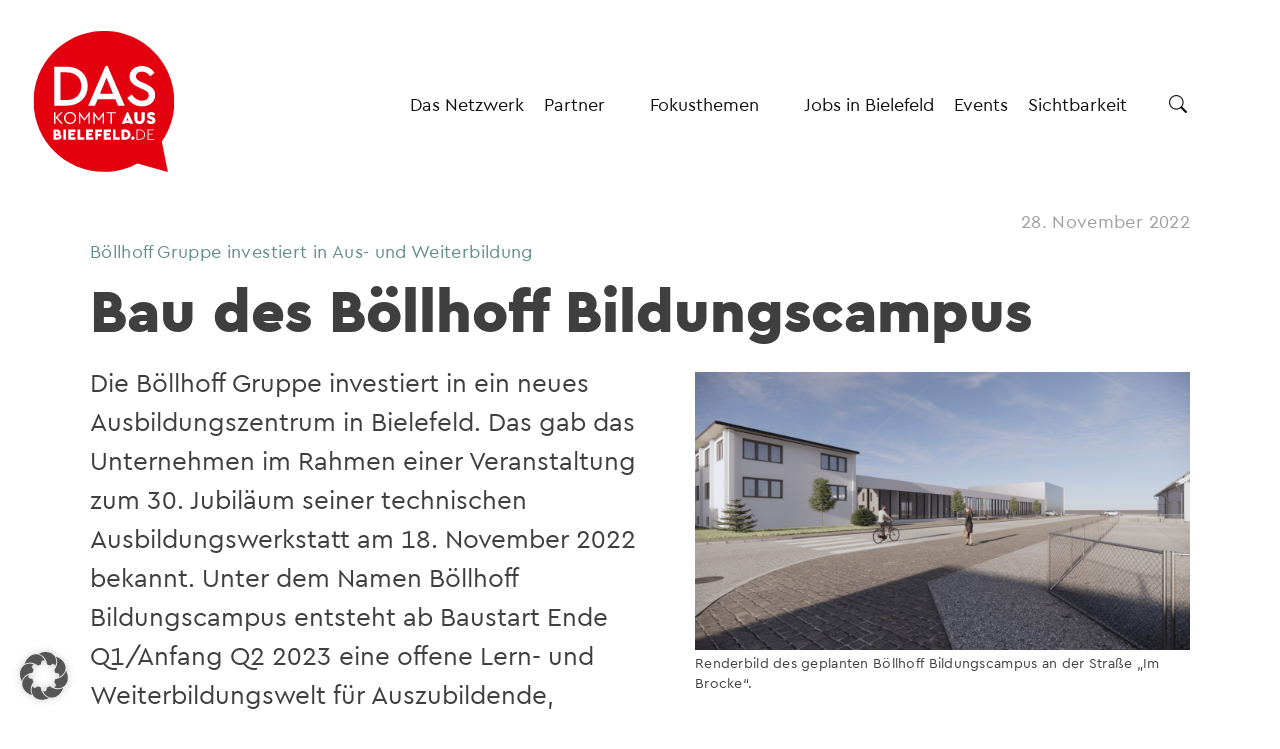

--- FILE ---
content_type: text/html; charset=UTF-8
request_url: https://www.das-kommt-aus-bielefeld.de/der-bau-des-boellhoff-bildungscampus/
body_size: 11803
content:
<!doctype html>
<html lang="de">
<head>
<meta charset="UTF-8">
<meta name="viewport" content="width=device-width, initial-scale=1">

<title>Bau des Böllhoff Bildungscampus &#8211; Das kommt aus Bielefeld</title>
<meta name='robots' content='max-image-preview:large' />
<link rel="alternate" type="application/rss+xml" title="Das kommt aus Bielefeld &raquo; Feed" href="https://www.das-kommt-aus-bielefeld.de/feed/" />
<link rel="alternate" type="application/rss+xml" title="Das kommt aus Bielefeld &raquo; Kommentar-Feed" href="https://www.das-kommt-aus-bielefeld.de/comments/feed/" />
<link rel="alternate" title="oEmbed (JSON)" type="application/json+oembed" href="https://www.das-kommt-aus-bielefeld.de/wp-json/oembed/1.0/embed?url=https%3A%2F%2Fwww.das-kommt-aus-bielefeld.de%2Fder-bau-des-boellhoff-bildungscampus%2F" />
<link rel="alternate" title="oEmbed (XML)" type="text/xml+oembed" href="https://www.das-kommt-aus-bielefeld.de/wp-json/oembed/1.0/embed?url=https%3A%2F%2Fwww.das-kommt-aus-bielefeld.de%2Fder-bau-des-boellhoff-bildungscampus%2F&#038;format=xml" />
<style id='wp-img-auto-sizes-contain-inline-css'>
img:is([sizes=auto i],[sizes^="auto," i]){contain-intrinsic-size:3000px 1500px}
/*# sourceURL=wp-img-auto-sizes-contain-inline-css */
</style>
<style id='wp-block-library-inline-css'>
:root{--wp-block-synced-color:#7a00df;--wp-block-synced-color--rgb:122,0,223;--wp-bound-block-color:var(--wp-block-synced-color);--wp-editor-canvas-background:#ddd;--wp-admin-theme-color:#007cba;--wp-admin-theme-color--rgb:0,124,186;--wp-admin-theme-color-darker-10:#006ba1;--wp-admin-theme-color-darker-10--rgb:0,107,160.5;--wp-admin-theme-color-darker-20:#005a87;--wp-admin-theme-color-darker-20--rgb:0,90,135;--wp-admin-border-width-focus:2px}@media (min-resolution:192dpi){:root{--wp-admin-border-width-focus:1.5px}}.wp-element-button{cursor:pointer}:root .has-very-light-gray-background-color{background-color:#eee}:root .has-very-dark-gray-background-color{background-color:#313131}:root .has-very-light-gray-color{color:#eee}:root .has-very-dark-gray-color{color:#313131}:root .has-vivid-green-cyan-to-vivid-cyan-blue-gradient-background{background:linear-gradient(135deg,#00d084,#0693e3)}:root .has-purple-crush-gradient-background{background:linear-gradient(135deg,#34e2e4,#4721fb 50%,#ab1dfe)}:root .has-hazy-dawn-gradient-background{background:linear-gradient(135deg,#faaca8,#dad0ec)}:root .has-subdued-olive-gradient-background{background:linear-gradient(135deg,#fafae1,#67a671)}:root .has-atomic-cream-gradient-background{background:linear-gradient(135deg,#fdd79a,#004a59)}:root .has-nightshade-gradient-background{background:linear-gradient(135deg,#330968,#31cdcf)}:root .has-midnight-gradient-background{background:linear-gradient(135deg,#020381,#2874fc)}:root{--wp--preset--font-size--normal:16px;--wp--preset--font-size--huge:42px}.has-regular-font-size{font-size:1em}.has-larger-font-size{font-size:2.625em}.has-normal-font-size{font-size:var(--wp--preset--font-size--normal)}.has-huge-font-size{font-size:var(--wp--preset--font-size--huge)}.has-text-align-center{text-align:center}.has-text-align-left{text-align:left}.has-text-align-right{text-align:right}.has-fit-text{white-space:nowrap!important}#end-resizable-editor-section{display:none}.aligncenter{clear:both}.items-justified-left{justify-content:flex-start}.items-justified-center{justify-content:center}.items-justified-right{justify-content:flex-end}.items-justified-space-between{justify-content:space-between}.screen-reader-text{border:0;clip-path:inset(50%);height:1px;margin:-1px;overflow:hidden;padding:0;position:absolute;width:1px;word-wrap:normal!important}.screen-reader-text:focus{background-color:#ddd;clip-path:none;color:#444;display:block;font-size:1em;height:auto;left:5px;line-height:normal;padding:15px 23px 14px;text-decoration:none;top:5px;width:auto;z-index:100000}html :where(.has-border-color){border-style:solid}html :where([style*=border-top-color]){border-top-style:solid}html :where([style*=border-right-color]){border-right-style:solid}html :where([style*=border-bottom-color]){border-bottom-style:solid}html :where([style*=border-left-color]){border-left-style:solid}html :where([style*=border-width]){border-style:solid}html :where([style*=border-top-width]){border-top-style:solid}html :where([style*=border-right-width]){border-right-style:solid}html :where([style*=border-bottom-width]){border-bottom-style:solid}html :where([style*=border-left-width]){border-left-style:solid}html :where(img[class*=wp-image-]){height:auto;max-width:100%}:where(figure){margin:0 0 1em}html :where(.is-position-sticky){--wp-admin--admin-bar--position-offset:var(--wp-admin--admin-bar--height,0px)}@media screen and (max-width:600px){html :where(.is-position-sticky){--wp-admin--admin-bar--position-offset:0px}}

/*# sourceURL=wp-block-library-inline-css */
</style><style id='wp-block-heading-inline-css'>
h1:where(.wp-block-heading).has-background,h2:where(.wp-block-heading).has-background,h3:where(.wp-block-heading).has-background,h4:where(.wp-block-heading).has-background,h5:where(.wp-block-heading).has-background,h6:where(.wp-block-heading).has-background{padding:1.25em 2.375em}h1.has-text-align-left[style*=writing-mode]:where([style*=vertical-lr]),h1.has-text-align-right[style*=writing-mode]:where([style*=vertical-rl]),h2.has-text-align-left[style*=writing-mode]:where([style*=vertical-lr]),h2.has-text-align-right[style*=writing-mode]:where([style*=vertical-rl]),h3.has-text-align-left[style*=writing-mode]:where([style*=vertical-lr]),h3.has-text-align-right[style*=writing-mode]:where([style*=vertical-rl]),h4.has-text-align-left[style*=writing-mode]:where([style*=vertical-lr]),h4.has-text-align-right[style*=writing-mode]:where([style*=vertical-rl]),h5.has-text-align-left[style*=writing-mode]:where([style*=vertical-lr]),h5.has-text-align-right[style*=writing-mode]:where([style*=vertical-rl]),h6.has-text-align-left[style*=writing-mode]:where([style*=vertical-lr]),h6.has-text-align-right[style*=writing-mode]:where([style*=vertical-rl]){rotate:180deg}
/*# sourceURL=https://www.das-kommt-aus-bielefeld.de/wp-includes/blocks/heading/style.min.css */
</style>
<style id='wp-block-paragraph-inline-css'>
.is-small-text{font-size:.875em}.is-regular-text{font-size:1em}.is-large-text{font-size:2.25em}.is-larger-text{font-size:3em}.has-drop-cap:not(:focus):first-letter{float:left;font-size:8.4em;font-style:normal;font-weight:100;line-height:.68;margin:.05em .1em 0 0;text-transform:uppercase}body.rtl .has-drop-cap:not(:focus):first-letter{float:none;margin-left:.1em}p.has-drop-cap.has-background{overflow:hidden}:root :where(p.has-background){padding:1.25em 2.375em}:where(p.has-text-color:not(.has-link-color)) a{color:inherit}p.has-text-align-left[style*="writing-mode:vertical-lr"],p.has-text-align-right[style*="writing-mode:vertical-rl"]{rotate:180deg}
/*# sourceURL=https://www.das-kommt-aus-bielefeld.de/wp-includes/blocks/paragraph/style.min.css */
</style>
<style id='global-styles-inline-css'>
:root{--wp--preset--aspect-ratio--square: 1;--wp--preset--aspect-ratio--4-3: 4/3;--wp--preset--aspect-ratio--3-4: 3/4;--wp--preset--aspect-ratio--3-2: 3/2;--wp--preset--aspect-ratio--2-3: 2/3;--wp--preset--aspect-ratio--16-9: 16/9;--wp--preset--aspect-ratio--9-16: 9/16;--wp--preset--color--black: #000000;--wp--preset--color--cyan-bluish-gray: #abb8c3;--wp--preset--color--white: #ffffff;--wp--preset--color--pale-pink: #f78da7;--wp--preset--color--vivid-red: #cf2e2e;--wp--preset--color--luminous-vivid-orange: #ff6900;--wp--preset--color--luminous-vivid-amber: #fcb900;--wp--preset--color--light-green-cyan: #7bdcb5;--wp--preset--color--vivid-green-cyan: #00d084;--wp--preset--color--pale-cyan-blue: #8ed1fc;--wp--preset--color--vivid-cyan-blue: #0693e3;--wp--preset--color--vivid-purple: #9b51e0;--wp--preset--gradient--vivid-cyan-blue-to-vivid-purple: linear-gradient(135deg,rgb(6,147,227) 0%,rgb(155,81,224) 100%);--wp--preset--gradient--light-green-cyan-to-vivid-green-cyan: linear-gradient(135deg,rgb(122,220,180) 0%,rgb(0,208,130) 100%);--wp--preset--gradient--luminous-vivid-amber-to-luminous-vivid-orange: linear-gradient(135deg,rgb(252,185,0) 0%,rgb(255,105,0) 100%);--wp--preset--gradient--luminous-vivid-orange-to-vivid-red: linear-gradient(135deg,rgb(255,105,0) 0%,rgb(207,46,46) 100%);--wp--preset--gradient--very-light-gray-to-cyan-bluish-gray: linear-gradient(135deg,rgb(238,238,238) 0%,rgb(169,184,195) 100%);--wp--preset--gradient--cool-to-warm-spectrum: linear-gradient(135deg,rgb(74,234,220) 0%,rgb(151,120,209) 20%,rgb(207,42,186) 40%,rgb(238,44,130) 60%,rgb(251,105,98) 80%,rgb(254,248,76) 100%);--wp--preset--gradient--blush-light-purple: linear-gradient(135deg,rgb(255,206,236) 0%,rgb(152,150,240) 100%);--wp--preset--gradient--blush-bordeaux: linear-gradient(135deg,rgb(254,205,165) 0%,rgb(254,45,45) 50%,rgb(107,0,62) 100%);--wp--preset--gradient--luminous-dusk: linear-gradient(135deg,rgb(255,203,112) 0%,rgb(199,81,192) 50%,rgb(65,88,208) 100%);--wp--preset--gradient--pale-ocean: linear-gradient(135deg,rgb(255,245,203) 0%,rgb(182,227,212) 50%,rgb(51,167,181) 100%);--wp--preset--gradient--electric-grass: linear-gradient(135deg,rgb(202,248,128) 0%,rgb(113,206,126) 100%);--wp--preset--gradient--midnight: linear-gradient(135deg,rgb(2,3,129) 0%,rgb(40,116,252) 100%);--wp--preset--font-size--small: 13px;--wp--preset--font-size--medium: 20px;--wp--preset--font-size--large: 36px;--wp--preset--font-size--x-large: 42px;--wp--preset--spacing--20: 0.44rem;--wp--preset--spacing--30: 0.67rem;--wp--preset--spacing--40: 1rem;--wp--preset--spacing--50: 1.5rem;--wp--preset--spacing--60: 2.25rem;--wp--preset--spacing--70: 3.38rem;--wp--preset--spacing--80: 5.06rem;--wp--preset--shadow--natural: 6px 6px 9px rgba(0, 0, 0, 0.2);--wp--preset--shadow--deep: 12px 12px 50px rgba(0, 0, 0, 0.4);--wp--preset--shadow--sharp: 6px 6px 0px rgba(0, 0, 0, 0.2);--wp--preset--shadow--outlined: 6px 6px 0px -3px rgb(255, 255, 255), 6px 6px rgb(0, 0, 0);--wp--preset--shadow--crisp: 6px 6px 0px rgb(0, 0, 0);}:where(.is-layout-flex){gap: 0.5em;}:where(.is-layout-grid){gap: 0.5em;}body .is-layout-flex{display: flex;}.is-layout-flex{flex-wrap: wrap;align-items: center;}.is-layout-flex > :is(*, div){margin: 0;}body .is-layout-grid{display: grid;}.is-layout-grid > :is(*, div){margin: 0;}:where(.wp-block-columns.is-layout-flex){gap: 2em;}:where(.wp-block-columns.is-layout-grid){gap: 2em;}:where(.wp-block-post-template.is-layout-flex){gap: 1.25em;}:where(.wp-block-post-template.is-layout-grid){gap: 1.25em;}.has-black-color{color: var(--wp--preset--color--black) !important;}.has-cyan-bluish-gray-color{color: var(--wp--preset--color--cyan-bluish-gray) !important;}.has-white-color{color: var(--wp--preset--color--white) !important;}.has-pale-pink-color{color: var(--wp--preset--color--pale-pink) !important;}.has-vivid-red-color{color: var(--wp--preset--color--vivid-red) !important;}.has-luminous-vivid-orange-color{color: var(--wp--preset--color--luminous-vivid-orange) !important;}.has-luminous-vivid-amber-color{color: var(--wp--preset--color--luminous-vivid-amber) !important;}.has-light-green-cyan-color{color: var(--wp--preset--color--light-green-cyan) !important;}.has-vivid-green-cyan-color{color: var(--wp--preset--color--vivid-green-cyan) !important;}.has-pale-cyan-blue-color{color: var(--wp--preset--color--pale-cyan-blue) !important;}.has-vivid-cyan-blue-color{color: var(--wp--preset--color--vivid-cyan-blue) !important;}.has-vivid-purple-color{color: var(--wp--preset--color--vivid-purple) !important;}.has-black-background-color{background-color: var(--wp--preset--color--black) !important;}.has-cyan-bluish-gray-background-color{background-color: var(--wp--preset--color--cyan-bluish-gray) !important;}.has-white-background-color{background-color: var(--wp--preset--color--white) !important;}.has-pale-pink-background-color{background-color: var(--wp--preset--color--pale-pink) !important;}.has-vivid-red-background-color{background-color: var(--wp--preset--color--vivid-red) !important;}.has-luminous-vivid-orange-background-color{background-color: var(--wp--preset--color--luminous-vivid-orange) !important;}.has-luminous-vivid-amber-background-color{background-color: var(--wp--preset--color--luminous-vivid-amber) !important;}.has-light-green-cyan-background-color{background-color: var(--wp--preset--color--light-green-cyan) !important;}.has-vivid-green-cyan-background-color{background-color: var(--wp--preset--color--vivid-green-cyan) !important;}.has-pale-cyan-blue-background-color{background-color: var(--wp--preset--color--pale-cyan-blue) !important;}.has-vivid-cyan-blue-background-color{background-color: var(--wp--preset--color--vivid-cyan-blue) !important;}.has-vivid-purple-background-color{background-color: var(--wp--preset--color--vivid-purple) !important;}.has-black-border-color{border-color: var(--wp--preset--color--black) !important;}.has-cyan-bluish-gray-border-color{border-color: var(--wp--preset--color--cyan-bluish-gray) !important;}.has-white-border-color{border-color: var(--wp--preset--color--white) !important;}.has-pale-pink-border-color{border-color: var(--wp--preset--color--pale-pink) !important;}.has-vivid-red-border-color{border-color: var(--wp--preset--color--vivid-red) !important;}.has-luminous-vivid-orange-border-color{border-color: var(--wp--preset--color--luminous-vivid-orange) !important;}.has-luminous-vivid-amber-border-color{border-color: var(--wp--preset--color--luminous-vivid-amber) !important;}.has-light-green-cyan-border-color{border-color: var(--wp--preset--color--light-green-cyan) !important;}.has-vivid-green-cyan-border-color{border-color: var(--wp--preset--color--vivid-green-cyan) !important;}.has-pale-cyan-blue-border-color{border-color: var(--wp--preset--color--pale-cyan-blue) !important;}.has-vivid-cyan-blue-border-color{border-color: var(--wp--preset--color--vivid-cyan-blue) !important;}.has-vivid-purple-border-color{border-color: var(--wp--preset--color--vivid-purple) !important;}.has-vivid-cyan-blue-to-vivid-purple-gradient-background{background: var(--wp--preset--gradient--vivid-cyan-blue-to-vivid-purple) !important;}.has-light-green-cyan-to-vivid-green-cyan-gradient-background{background: var(--wp--preset--gradient--light-green-cyan-to-vivid-green-cyan) !important;}.has-luminous-vivid-amber-to-luminous-vivid-orange-gradient-background{background: var(--wp--preset--gradient--luminous-vivid-amber-to-luminous-vivid-orange) !important;}.has-luminous-vivid-orange-to-vivid-red-gradient-background{background: var(--wp--preset--gradient--luminous-vivid-orange-to-vivid-red) !important;}.has-very-light-gray-to-cyan-bluish-gray-gradient-background{background: var(--wp--preset--gradient--very-light-gray-to-cyan-bluish-gray) !important;}.has-cool-to-warm-spectrum-gradient-background{background: var(--wp--preset--gradient--cool-to-warm-spectrum) !important;}.has-blush-light-purple-gradient-background{background: var(--wp--preset--gradient--blush-light-purple) !important;}.has-blush-bordeaux-gradient-background{background: var(--wp--preset--gradient--blush-bordeaux) !important;}.has-luminous-dusk-gradient-background{background: var(--wp--preset--gradient--luminous-dusk) !important;}.has-pale-ocean-gradient-background{background: var(--wp--preset--gradient--pale-ocean) !important;}.has-electric-grass-gradient-background{background: var(--wp--preset--gradient--electric-grass) !important;}.has-midnight-gradient-background{background: var(--wp--preset--gradient--midnight) !important;}.has-small-font-size{font-size: var(--wp--preset--font-size--small) !important;}.has-medium-font-size{font-size: var(--wp--preset--font-size--medium) !important;}.has-large-font-size{font-size: var(--wp--preset--font-size--large) !important;}.has-x-large-font-size{font-size: var(--wp--preset--font-size--x-large) !important;}
/*# sourceURL=global-styles-inline-css */
</style>

<style id='classic-theme-styles-inline-css'>
/*! This file is auto-generated */
.wp-block-button__link{color:#fff;background-color:#32373c;border-radius:9999px;box-shadow:none;text-decoration:none;padding:calc(.667em + 2px) calc(1.333em + 2px);font-size:1.125em}.wp-block-file__button{background:#32373c;color:#fff;text-decoration:none}
/*# sourceURL=/wp-includes/css/classic-themes.min.css */
</style>
<link rel='stylesheet' id='contact-form-7-css' href='https://www.das-kommt-aus-bielefeld.de/wp-content/plugins/contact-form-7/includes/css/styles.css?ver=6.1' media='all' />
<link rel='stylesheet' id='dflip-style-css' href='https://www.das-kommt-aus-bielefeld.de/wp-content/plugins/3d-flipbook-dflip-lite/assets/css/dflip.min.css?ver=2.3.75' media='all' />
<link rel='stylesheet' id='newsletter-css' href='https://www.das-kommt-aus-bielefeld.de/wp-content/plugins/newsletter/style.css?ver=8.9.2' media='all' />
<link rel='stylesheet' id='borlabs-cookie-custom-css' href='https://www.das-kommt-aus-bielefeld.de/wp-content/cache/borlabs-cookie/1/borlabs-cookie-1-de.css?ver=3.3.23-19' media='all' />
<script src="https://www.das-kommt-aus-bielefeld.de/wp-includes/js/jquery/jquery.min.js?ver=3.7.1" id="jquery-core-js"></script>
<script src="https://www.das-kommt-aus-bielefeld.de/wp-includes/js/jquery/jquery-migrate.min.js?ver=3.4.1" id="jquery-migrate-js"></script>
<script data-no-optimize="1" data-no-minify="1" data-cfasync="false" src="https://www.das-kommt-aus-bielefeld.de/wp-content/cache/borlabs-cookie/1/borlabs-cookie-config-de.json.js?ver=3.3.23-27" id="borlabs-cookie-config-js"></script>
<link rel="https://api.w.org/" href="https://www.das-kommt-aus-bielefeld.de/wp-json/" /><link rel="alternate" title="JSON" type="application/json" href="https://www.das-kommt-aus-bielefeld.de/wp-json/wp/v2/posts/429977" /><link rel="EditURI" type="application/rsd+xml" title="RSD" href="https://www.das-kommt-aus-bielefeld.de/xmlrpc.php?rsd" />
<meta name="generator" content="WordPress 6.9" />
<link rel="canonical" href="https://www.das-kommt-aus-bielefeld.de/der-bau-des-boellhoff-bildungscampus/" />
<link rel='shortlink' href='https://www.das-kommt-aus-bielefeld.de/?p=429977' />
<meta property="og:image" content="https://www.das-kommt-aus-bielefeld.de/wp-content/uploads/2022/11/Ansicht_Boellhoff-Bildungscampus.png" />

<link rel="icon" href="https://www.das-kommt-aus-bielefeld.de/wp-content/themes/fbnfrtg/assets/favicons/favicon.ico" sizes="any">
<link rel="icon" href="https://www.das-kommt-aus-bielefeld.de/wp-content/themes/fbnfrtg/assets/img/logo-das-kommt-aus-bielefeld.svg" type="image/svg+xml">

<link rel="stylesheet" type="text/css" href="https://www.das-kommt-aus-bielefeld.de/wp-content/themes/fbnfrtg/assets/css/magnificpopup.css" />
<link rel="stylesheet" type="text/css" href="https://www.das-kommt-aus-bielefeld.de/wp-content/themes/fbnfrtg/assets/css/bootstrap-icons.css">
<link rel="stylesheet" type="text/css" href="https://www.das-kommt-aus-bielefeld.de/wp-content/themes/fbnfrtg/assets/css/bootstrap.min.css">
<link rel="stylesheet" type="text/css" href="https://www.das-kommt-aus-bielefeld.de/wp-content/themes/fbnfrtg/assets/css/slick.css">
<link rel="stylesheet" type="text/css" href="https://www.das-kommt-aus-bielefeld.de/wp-content/themes/fbnfrtg/assets/css/styles.css">

<script>window.jQuery || document.write('<script src="https://www.das-kommt-aus-bielefeld.de/wp-content/themes/fbnfrtg/assets/js/jquery.js">\x3C/script>')</script>
<link rel='stylesheet' id='mwai_chatbot_theme_chatgpt-css' href='https://www.das-kommt-aus-bielefeld.de/wp-content/plugins/ai-engine-pro/themes/chatgpt.css?ver=1753276194' media='all' />
</head>

<body class="wp-singular post-template-default single single-post postid-429977 single-format-standard wp-theme-fbnfrtg">

<div class="bodywrap">
	<div class="innerwrap">
	
        <div class="section header">

            <a href="https://www.das-kommt-aus-bielefeld.de/"><img src="https://www.das-kommt-aus-bielefeld.de/wp-content/themes/fbnfrtg/assets/img/logo-das-kommt-aus-bielefeld.svg" class="logo"></a>

            <div class="navoverlay"></div>

            <div class="container">
                <div class="row">
                    <div class="col-12">
                
                       

                        <div class="navigation"> 
                        <div class="menu-hauptmenue-container"><ul id="primary-menu" class="menu"><li id="menu-item-28" class="menu-item menu-item-type-post_type menu-item-object-page menu-item-28"><a href="https://www.das-kommt-aus-bielefeld.de/das-netzwerk/">Das Netzwerk</a></li>
<li id="menu-item-778504" class="menu-item menu-item-type-post_type menu-item-object-page menu-item-has-children menu-item-778504"><a href="https://www.das-kommt-aus-bielefeld.de/unsere-partner/">Partner</a>
<ul class="sub-menu">
	<li id="menu-item-722258" class="menu-item menu-item-type-post_type menu-item-object-page menu-item-722258"><a href="https://www.das-kommt-aus-bielefeld.de/unsere-partner/partnernews/">Partnernews</a></li>
	<li id="menu-item-856" class="menu-item menu-item-type-post_type menu-item-object-page menu-item-856"><a href="https://www.das-kommt-aus-bielefeld.de/unsere-partner/partner-werden/">Partner werden</a></li>
</ul>
</li>
<li id="menu-item-26" class="menu-item menu-item-type-post_type menu-item-object-page menu-item-has-children menu-item-26"><a href="https://www.das-kommt-aus-bielefeld.de/fokusthemen/">Fokusthemen</a>
<ul class="sub-menu">
	<li id="menu-item-723421" class="menu-item menu-item-type-post_type menu-item-object-page menu-item-has-children menu-item-723421"><a href="https://www.das-kommt-aus-bielefeld.de/fokusthemen/fachkraeftesicherung/">Fachkräfte</a>
	<ul class="sub-menu">
		<li id="menu-item-776627" class="menu-item menu-item-type-post_type menu-item-object-page menu-item-776627"><a href="https://www.das-kommt-aus-bielefeld.de/fokusthemen/fachkraeftesicherung/recruiting-und-talentsicherung/">Recruiting und Talentsicherung</a></li>
		<li id="menu-item-776628" class="menu-item menu-item-type-post_type menu-item-object-page menu-item-776628"><a href="https://www.das-kommt-aus-bielefeld.de/fokusthemen/fachkraeftesicherung/hr-transformation/">HR-Transformation</a></li>
		<li id="menu-item-776626" class="menu-item menu-item-type-post_type menu-item-object-page menu-item-776626"><a href="https://www.das-kommt-aus-bielefeld.de/fokusthemen/fachkraeftesicherung/personalentwicklung/">Personalentwicklung</a></li>
	</ul>
</li>
	<li id="menu-item-723420" class="menu-item menu-item-type-post_type menu-item-object-page menu-item-has-children menu-item-723420"><a href="https://www.das-kommt-aus-bielefeld.de/fokusthemen/ki-digitalisierung/">KI &amp; Digitalisierung</a>
	<ul class="sub-menu">
		<li id="menu-item-776629" class="menu-item menu-item-type-post_type menu-item-object-page menu-item-776629"><a href="https://www.das-kommt-aus-bielefeld.de/fokusthemen/ki-digitalisierung/anwendungsbereiche/">Anwendungsbereiche</a></li>
		<li id="menu-item-776630" class="menu-item menu-item-type-post_type menu-item-object-page menu-item-776630"><a href="https://www.das-kommt-aus-bielefeld.de/fokusthemen/ki-digitalisierung/forschung-und-entwicklung/">Forschung und Entwicklung</a></li>
	</ul>
</li>
	<li id="menu-item-919" class="menu-item menu-item-type-post_type menu-item-object-page menu-item-has-children menu-item-919"><a href="https://www.das-kommt-aus-bielefeld.de/fokusthemen/nachhaltigkeit/">Nachhaltigkeit</a>
	<ul class="sub-menu">
		<li id="menu-item-776397" class="menu-item menu-item-type-post_type menu-item-object-page menu-item-776397"><a href="https://www.das-kommt-aus-bielefeld.de/fokusthemen/nachhaltigkeit/nachhaltigkeitsmanagement/">Nachhaltigkeitsmanagement</a></li>
		<li id="menu-item-776423" class="menu-item menu-item-type-post_type menu-item-object-page menu-item-776423"><a href="https://www.das-kommt-aus-bielefeld.de/fokusthemen/nachhaltigkeit/nachhaltigkeitsberichterstattung/">Nachhaltigkeitsberichterstattung</a></li>
		<li id="menu-item-776422" class="menu-item menu-item-type-post_type menu-item-object-page menu-item-776422"><a href="https://www.das-kommt-aus-bielefeld.de/fokusthemen/nachhaltigkeit/innovationstreiber/">Innovationstreiber</a></li>
	</ul>
</li>
</ul>
</li>
<li id="menu-item-25" class="menu-item menu-item-type-post_type menu-item-object-page menu-item-25"><a href="https://www.das-kommt-aus-bielefeld.de/jobs-in-bielefeld/">Jobs in Bielefeld</a></li>
<li id="menu-item-24" class="menu-item menu-item-type-post_type menu-item-object-page menu-item-24"><a href="https://www.das-kommt-aus-bielefeld.de/events/">Events</a></li>
<li id="menu-item-23" class="menu-item menu-item-type-post_type menu-item-object-page menu-item-has-children menu-item-23"><a href="https://www.das-kommt-aus-bielefeld.de/sichtbarkeit/">Sichtbarkeit</a>
<ul class="sub-menu">
	<li id="menu-item-776768" class="menu-item menu-item-type-post_type menu-item-object-page menu-item-776768"><a href="https://www.das-kommt-aus-bielefeld.de/sichtbarkeit/videos/">Videos</a></li>
	<li id="menu-item-776771" class="menu-item menu-item-type-post_type menu-item-object-page menu-item-776771"><a href="https://www.das-kommt-aus-bielefeld.de/sichtbarkeit/podcast/">Podcast</a></li>
	<li id="menu-item-776770" class="menu-item menu-item-type-post_type menu-item-object-page menu-item-776770"><a href="https://www.das-kommt-aus-bielefeld.de/sichtbarkeit/magazin/">Magazin</a></li>
</ul>
</li>
</ul></div>                        </div>

                        <a href="#!" class="searchicon desktop"><i class="bi bi-search"></i></a>

                        <div class="navicon mobile">
                            <div class="line"></div>
                            <div class="line"></div>
                            <div class="line"></div>
                        </div>
                    </div>

                </div>
            </div>
        </div>

        <div class="section searchcontainer">
                <div class="container">
                    <div class="row">
                        <div class="col-12">

                            <form role="search" method="get" class="big-search-form" style="margin-bottom:0;" action="https://www.das-kommt-aus-bielefeld.de/">
                                <input type="search" class="big-search-field" placeholder="Suche&nbsp;…" name="s" value="">
                                <!--<input type="submit" class="big-search-submit" value="Suche">-->
                            </form>

                        </div>
                    </div>
                </div>
            </div>

        
<!-- ------------- -->

	<main id="primary" class="site-main">

		

<article id="post-429977" class="post-429977 post type-post status-publish format-standard has-post-thumbnail hentry category-unternehmensnews">


<div class="section padding50 content article ">
	<div class="container">
		<div class="row">

			<div class="col-12 text-end">
			<p class="mb-1 mt-2" style="opacity:.5;">28. November 2022</p>			</div>

			<div class="col-12 col-md-8">
			<p class="color3">Böllhoff Gruppe investiert in Aus- und Weiterbildung</p>			<!--<p class="color3">Böllhoff Gruppe investiert in Aus- und Weiterbildung</p>-->
			</div>
			<div class="col-12">
			<h1 class="mb-3">Bau des Böllhoff Bildungscampus</h1>
			</div>
			
			<div class="col-12">
			
					<div class="newsimagewrap">
					<img src="https://www.das-kommt-aus-bielefeld.de/wp-content/uploads/2022/11/Ansicht_Boellhoff-Bildungscampus.png" loading="lazy">
					<p>Renderbild des geplanten Böllhoff Bildungscampus an der Straße „Im Brocke“.</p>
					</div>
						
			
<h3 class="wp-block-heading" id='die-boellhoff-gruppe-investiert-in-ein-neues-ausbildungszentrum-in-bielefeld-das-gab-das-unternehmen-im-rahmen-einer-veranstaltung-zum-30-jubilaeum-seiner-technischen-ausbildungswerkstatt-am-18-nov'>Die Böllhoff Gruppe investiert in ein neues Ausbildungszentrum in Bielefeld. Das gab das Unternehmen im Rahmen einer Veranstaltung zum 30. Jubiläum seiner technischen Ausbildungswerkstatt am 18. November 2022 bekannt. Unter dem Namen Böllhoff Bildungscampus entsteht ab Baustart Ende Q1/Anfang Q2 2023 eine offene Lern- und Weiterbildungswelt für Auszubildende, Studierende und Mitarbeitende. Dazu investiert das Unternehmen am Hauptsitz rund um die Archimedesstraße etwa 5 Millionen Euro. Die Fertigstellung des neuen Böllhoff Bildungscampus ist für 2024 geplant.</h3>



<p>„Mit dem Bau investieren wir in den wichtigsten Baustein für eine erfolgreiche Zukunft: in die Aus- und Weiterbildung von Fachkräften“, sagt Unternehmensleiter Wilhelm A. Böllhoff. „So schaffen wir nicht nur genügend Kapazitäten für den stetig steigenden Ausbildungsbedarf, sondern gewinnen auch Raum für neue Ansätze. Raum, um etwa bestehende Kooperationen mit Bildungseinrichtungen und Partnerunternehmen auszubauen oder um neue Veranstaltungsformate auszuprobieren.“</p>



<p>Auf circa 1.600 Quadratmetern Gebäudefläche wird der Neubau technische Ausbildungs­werkstätten zusammenbringen mit modernen Austausch- und Schulungsräumen sowie einem Smart-Factory-Labor für die Themen Vernetzung und Robotik. Auch ein Verbindungstechnik-Forum ist geplant: Hier sollen Böllhoff Produkte für Schüler, Studierende und Gäste erlebbar werden, zum Beispiel im Rahmen von Hands-on-Events und Produkt­schulungen. Dahinter steht der Gedanke eines offenen Aus- und Weiterbildungskonzepts. „Begegnungen und kreativer Austausch sind die ideale Basis, um zu lernen“, erklärt Ausbildungsleiter Hubert Romoth. „Künftig setzen wir daher noch stärker als bisher auf Austausch und gemeinsame Projekte. Zwischen Auszubildenden aller Fachrichtungen, Studierenden und Mitarbeitenden – aber auch mit Kooperationsunternehmen, Start-ups und Bildungseinrichtungen.“</p>



<h4 class="wp-block-heading">Historische Hallen werden neu genutzt</h4>



<p>Für den Bau des neuen Bildungscampus werden historische Fertigungshallen der Böllhoff Gruppe an der Straße „Im Brocke“ teils umgebaut, teils abgerissen. Bis 2019 beherbergten die Hallen die Produktion des Unternehmensbereichs Gewindetechnik. Nach dem Umzug dieses Fertigungsbereichs in größere Hallen an der Duisburger Straße standen weite Teile des Gebäudekomplexes an der Straße „Im Brocke“ zeitweise leer.</p>



<p>Bei dem Neubauprojekt steht auch der Nachhaltigkeitsaspekt im Fokus. Daher werden Teile des historischen Gebäudes erhalten und in den modernen Gebäudekomplex eingearbeitet. Beheizt wird das neue Gebäude mittels Wärmepumpe. Eine Photovoltaik-Anlage auf dem Dach wird einen Teil des hierfür benötigten Stroms direkt vor Ort erzeugen. Bei der Dämmung des Gebäudes kommen zudem Dämmmaterialien aus nachhaltigen Stoffen zum Einsatz.</p>


											<div><i class="bi bi-info-circle" style="position:absolute; font-size:30px; opacity:.5;"></i>
			<p class="mt-3 small" style="opacity:0.5; padding-left:40px">Bei diesem Text handelt es sich um eine Pressemitteilung Dritter. Für den Inhalt zeichnet sich die WEGE mbH nicht verantwortlich.</p></div>
		
			</div>

		</div>
	</div>
</div>

</article><!-- #post-429977 -->









	</main><!-- #main -->


<!-- ****************** -->

</div><!-- #innerwrap -->

		<div class="section footer">
            <div class="container">
                <div class="row">

                    <div class="col-12 col-md-4 mb-2">
                        <a href="https://www.das-kommt-aus-bielefeld.de/"><img src="https://www.das-kommt-aus-bielefeld.de/wp-content/themes/fbnfrtg/assets/img/logo-das-kommt-aus-bielefeld.svg" class="footerlogo"></a>
                        <br>

                        <p><b><a href="https://www.das-kommt-aus-bielefeld.de/das-netzwerk/" class="d-block mb-2">Über das Netzwerk</a>
                        <a href="https://www.das-kommt-aus-bielefeld.de/das-netzwerk/" class="d-block mb-2">Unser Team</a>
                        Archiv</b><br>
                        <a href="https://www.das-kommt-aus-bielefeld.de/archiv/produkte-und-dienstleistungen/" class="d-block small ">Produkte & Dienstleistungen</a>
                        <a href="https://www.das-kommt-aus-bielefeld.de/archiv/news-stories/" class="d-block small ">News & Stories</a></p>
                    </div>


                    <div class="col-12 col-md-4 mb-2">
                        <div class="icons">
                            <a href="https://www.facebook.com/daskommtausbielefeld" target="blank"><i class="bi bi-facebook me-2"></i></a>
                            <a href="https://www.instagram.com/das_kommt_aus_bielefeld/"><i class="bi bi-instagram me-2" target="blank"></i></a>
                            <a href="https://de.linkedin.com/showcase/das-kommt-aus-bielefeld/"><i class="bi bi-linkedin me-2" target="blank"></i></a>
                            <a href="https://www.youtube.com/daskommtausbielefeld"><i class="bi bi-youtube me-2" target="blank"></i></a>
                        </div>

                        <div class="spacer50"></div>

                        <p><a href="https://www.das-kommt-aus-bielefeld.de/newsletter-2/"><b>Newsletter</b></a></p>
                    </div>

                    <div class="col-12 col-md-4 mb-2">
                        <img src="https://www.das-kommt-aus-bielefeld.de/wp-content/uploads/2024/06/WEGE-Logo-Sub-white.svg" class="wegelogo">
   
                        <p><b>Wirtschaftsentwicklungsgesellschaft<br>Bielefeld mbH</b><br>
                            Goldstraße 16 – 18<br>
                            33602 Bielefeld</p>
                            <p><b>T</b> 0521 / 557 660-0<br>
                            <b>E</b> info@wege-bielefeld.de</p>

                            <p><b><a href="https://www.das-kommt-aus-bielefeld.de/datenschutz/">Datenschutz</a> | <a href="https://www.das-kommt-aus-bielefeld.de/impressum/">Impressum</a></b></p>
                    </div>
                   
                </div>
            </div>
        </div>

        <!-- ****************** -->

    </div>

    <!-- ****************** -->

    <div class="subnav_mobile_overlay"></div>
    <div class="subnav_mobile mobile"></div>

<style>.mwai-chatbot-container { display: none !important; }</style>
    <div class='mwai-chatbot-container' data-params='{&quot;aiName&quot;:&quot;DBot:&quot;,&quot;userName&quot;:&quot;Du: &quot;,&quot;guestName&quot;:&quot;Gast:&quot;,&quot;textSend&quot;:&quot;&quot;,&quot;textClear&quot;:&quot;Verlauf l\u00f6schen&quot;,&quot;mode&quot;:&quot;chat&quot;,&quot;textInputPlaceholder&quot;:&quot;Deine Nachricht&quot;,&quot;textInputMaxLength&quot;:512,&quot;textCompliance&quot;:&quot;&quot;,&quot;startSentence&quot;:&quot;Hi! Hast du eine Frage zur Bielefelder Wirtschaft, oder zu \&quot;Das kommt aus Bielefeld\&quot;? &quot;,&quot;localMemory&quot;:1,&quot;themeId&quot;:&quot;chatgpt&quot;,&quot;window&quot;:1,&quot;icon&quot;:&quot;https:\/\/www.das-kommt-aus-bielefeld.de\/wp-content\/uploads\/2025\/05\/chatbutton.svg&quot;,&quot;iconText&quot;:&quot;&quot;,&quot;iconTextDelay&quot;:1,&quot;iconAlt&quot;:&quot;AI Engine Chatbot&quot;,&quot;iconPosition&quot;:&quot;bottom-right&quot;,&quot;iconBubble&quot;:&quot;&quot;,&quot;fullscreen&quot;:1,&quot;copyButton&quot;:&quot;&quot;,&quot;headerSubtitle&quot;:&quot;Discuss with&quot;}' data-system='{&quot;botId&quot;:&quot;default&quot;,&quot;customId&quot;:null,&quot;userData&quot;:null,&quot;sessionId&quot;:&quot;N\/A&quot;,&quot;restNonce&quot;:null,&quot;contextId&quot;:429977,&quot;pluginUrl&quot;:&quot;https:\/\/www.das-kommt-aus-bielefeld.de\/wp-content\/plugins\/ai-engine-pro\/&quot;,&quot;restUrl&quot;:&quot;https:\/\/www.das-kommt-aus-bielefeld.de\/wp-json&quot;,&quot;stream&quot;:false,&quot;debugMode&quot;:false,&quot;speech_recognition&quot;:false,&quot;speech_synthesis&quot;:false,&quot;typewriter&quot;:false,&quot;virtual_keyboard_fix&quot;:false,&quot;actions&quot;:[],&quot;blocks&quot;:[{&quot;id&quot;:&quot;mwai_gdpr_697594805e2d0&quot;,&quot;type&quot;:&quot;content&quot;,&quot;data&quot;:{&quot;id&quot;:&quot;mwai_gdpr_697594805e2d0&quot;,&quot;html&quot;:&quot;&lt;div&gt;\n            &lt;p&gt;By using this chatbot, you agree to the recording and processing of your data by our website and the external services it might use (LLMs, vector databases, etc.).&lt;\/p&gt;\n            &lt;form id=\&quot;mwai-gdpr-form-default\&quot;&gt;\n              &lt;button type=\&quot;submit\&quot;&gt;I understand&lt;\/button&gt;\n            &lt;\/form&gt;\n          &lt;\/div&gt;&quot;,&quot;script&quot;:&quot;\n          (function() {\n            let chatbot_mwai_gdpr_697594805e2d0 = MwaiAPI.getChatbot(\&quot;default\&quot;);\n            if (document.cookie.indexOf(\&quot;mwai_gdpr_accepted=1\&quot;) !== -1) {\n              chatbot_mwai_gdpr_697594805e2d0.removeBlockById(\&quot;mwai_gdpr_697594805e2d0\&quot;);\n              return;\n            }\n            chatbot_mwai_gdpr_697594805e2d0.lock();\n            document.getElementById(\&quot;mwai-gdpr-form-default\&quot;).addEventListener(\&quot;submit\&quot;, function(event) {\n              event.preventDefault();\n              chatbot_mwai_gdpr_697594805e2d0.unlock();\n              chatbot_mwai_gdpr_697594805e2d0.setBlocks([]);\n              let date = new Date();\n              date.setTime(date.getTime() + (365 * 24 * 60 * 60 * 1000));\n              document.cookie = \&quot;mwai_gdpr_accepted=1; expires=\&quot; + date.toUTCString() + \&quot;; path=\/\&quot;;\n            });\n          })();\n        &quot;}}],&quot;shortcuts&quot;:[]}' data-theme='{&quot;type&quot;:&quot;internal&quot;,&quot;name&quot;:&quot;ChatGPT&quot;,&quot;themeId&quot;:&quot;chatgpt&quot;,&quot;settings&quot;:[],&quot;style&quot;:&quot;&quot;}'></div>
    <script type="text/javascript" src="https://www.das-kommt-aus-bielefeld.de/wp-content/themes/fbnfrtg/assets/js/jquery.magnific-popup.min.js"></script>
    <script type="text/javascript" src="https://www.das-kommt-aus-bielefeld.de/wp-content/themes/fbnfrtg/assets/js/bootstrap.min.js"></script>
    <script type="text/javascript" src="https://www.das-kommt-aus-bielefeld.de/wp-content/themes/fbnfrtg/assets/js/slick.min.js"></script>
    <script type="text/javascript" src="https://www.das-kommt-aus-bielefeld.de/wp-content/themes/fbnfrtg/assets/js/jquery.matchHeight.js"></script>
    <script type="text/javascript" src="https://www.das-kommt-aus-bielefeld.de/wp-content/themes/fbnfrtg/assets/js/functions.js"></script> 

<script type="speculationrules">
{"prefetch":[{"source":"document","where":{"and":[{"href_matches":"/*"},{"not":{"href_matches":["/wp-*.php","/wp-admin/*","/wp-content/uploads/*","/wp-content/*","/wp-content/plugins/*","/wp-content/themes/fbnfrtg/*","/*\\?(.+)"]}},{"not":{"selector_matches":"a[rel~=\"nofollow\"]"}},{"not":{"selector_matches":".no-prefetch, .no-prefetch a"}}]},"eagerness":"conservative"}]}
</script>
<script type="module" src="https://www.das-kommt-aus-bielefeld.de/wp-content/plugins/borlabs-cookie/assets/javascript/borlabs-cookie.min.js?ver=3.3.23" id="borlabs-cookie-core-js-module" data-cfasync="false" data-no-minify="1" data-no-optimize="1"></script>
<!--googleoff: all--><div data-nosnippet data-borlabs-cookie-consent-required='true' id='BorlabsCookieBox'></div><div id='BorlabsCookieWidget' class='brlbs-cmpnt-container'></div><!--googleon: all--><style>body div .wpcf7-form .fit-the-fullspace{position:absolute;margin-left:-999em;}</style>        <script data-cfasync="false">
          var dFlipLocation = 'https://www.das-kommt-aus-bielefeld.de/wp-content/plugins/3d-flipbook-dflip-lite/assets/';
          var dFlipWPGlobal = {"text":{"toggleSound":"Ton ein-\/ausschalten","toggleThumbnails":"Vorschaubilder umschalten","toggleOutline":"Inhaltsverzeichnis\/Lesezeichen umschalten","previousPage":"Vorherige Seite","nextPage":"N\u00e4chste Seite","toggleFullscreen":"Vollbild umschalten","zoomIn":"Hereinzoomen","zoomOut":"Herauszoomen","toggleHelp":"Hilfe umschalten","singlePageMode":"Einzelseitenmodus","doublePageMode":"Doppelseitenmodus","downloadPDFFile":"PDF-Datei herunterladen","gotoFirstPage":"Zur ersten Seite gehen","gotoLastPage":"Zur letzten Seite gehen","share":"Teilen","mailSubject":"Ich wollte, dass du dieses Flipbook siehst","mailBody":"Diese Website anschauen {{url}}","loading":"DearFlip: l\u00e4dt "},"viewerType":"flipbook","moreControls":"download,pageMode,startPage,endPage,sound","hideControls":"","scrollWheel":"false","backgroundColor":"#777","backgroundImage":"","height":"auto","paddingLeft":"20","paddingRight":"20","controlsPosition":"bottom","duration":800,"soundEnable":"true","enableDownload":"true","showSearchControl":"false","showPrintControl":"false","enableAnnotation":false,"enableAnalytics":"false","webgl":"true","hard":"none","maxTextureSize":"1600","rangeChunkSize":"524288","zoomRatio":1.5,"stiffness":3,"pageMode":"0","singlePageMode":"0","pageSize":"0","autoPlay":"false","autoPlayDuration":5000,"autoPlayStart":"false","linkTarget":"2","sharePrefix":"flipbook-"};
        </script>
      <script src="https://www.das-kommt-aus-bielefeld.de/wp-includes/js/dist/hooks.min.js?ver=dd5603f07f9220ed27f1" id="wp-hooks-js"></script>
<script src="https://www.das-kommt-aus-bielefeld.de/wp-includes/js/dist/i18n.min.js?ver=c26c3dc7bed366793375" id="wp-i18n-js"></script>
<script id="wp-i18n-js-after">
wp.i18n.setLocaleData( { 'text direction\u0004ltr': [ 'ltr' ] } );
//# sourceURL=wp-i18n-js-after
</script>
<script src="https://www.das-kommt-aus-bielefeld.de/wp-content/plugins/contact-form-7/includes/swv/js/index.js?ver=6.1" id="swv-js"></script>
<script id="contact-form-7-js-translations">
( function( domain, translations ) {
	var localeData = translations.locale_data[ domain ] || translations.locale_data.messages;
	localeData[""].domain = domain;
	wp.i18n.setLocaleData( localeData, domain );
} )( "contact-form-7", {"translation-revision-date":"2025-07-20 09:15:39+0000","generator":"GlotPress\/4.0.1","domain":"messages","locale_data":{"messages":{"":{"domain":"messages","plural-forms":"nplurals=2; plural=n != 1;","lang":"de"},"This contact form is placed in the wrong place.":["Dieses Kontaktformular wurde an der falschen Stelle platziert."],"Error:":["Fehler:"]}},"comment":{"reference":"includes\/js\/index.js"}} );
//# sourceURL=contact-form-7-js-translations
</script>
<script id="contact-form-7-js-before">
var wpcf7 = {
    "api": {
        "root": "https:\/\/www.das-kommt-aus-bielefeld.de\/wp-json\/",
        "namespace": "contact-form-7\/v1"
    }
};
//# sourceURL=contact-form-7-js-before
</script>
<script src="https://www.das-kommt-aus-bielefeld.de/wp-content/plugins/contact-form-7/includes/js/index.js?ver=6.1" id="contact-form-7-js"></script>
<script src="https://www.das-kommt-aus-bielefeld.de/wp-content/plugins/3d-flipbook-dflip-lite/assets/js/dflip.min.js?ver=2.3.75" id="dflip-script-js"></script>
<script id="newsletter-js-extra">
var newsletter_data = {"action_url":"https://www.das-kommt-aus-bielefeld.de/wp-admin/admin-ajax.php"};
//# sourceURL=newsletter-js-extra
</script>
<script src="https://www.das-kommt-aus-bielefeld.de/wp-content/plugins/newsletter/main.js?ver=8.9.2" id="newsletter-js"></script>
<script src="https://www.das-kommt-aus-bielefeld.de/wp-includes/js/dist/vendor/react.min.js?ver=18.3.1.1" id="react-js"></script>
<script src="https://www.das-kommt-aus-bielefeld.de/wp-includes/js/dist/vendor/react-dom.min.js?ver=18.3.1.1" id="react-dom-js"></script>
<script src="https://www.das-kommt-aus-bielefeld.de/wp-includes/js/dist/escape-html.min.js?ver=6561a406d2d232a6fbd2" id="wp-escape-html-js"></script>
<script src="https://www.das-kommt-aus-bielefeld.de/wp-includes/js/dist/element.min.js?ver=6a582b0c827fa25df3dd" id="wp-element-js"></script>
<script src="https://www.das-kommt-aus-bielefeld.de/wp-content/plugins/ai-engine-pro/app/chatbot.js?ver=1753276194" id="mwai_chatbot-js"></script>
<script id="cf7-antispam-js-extra">
var cf7a_settings = {"prefix":"_cf7a_","disableReload":"1","version":"4qeJIYFmkAZX3fDFA8Iz5w=="};
//# sourceURL=cf7-antispam-js-extra
</script>
<script src="https://www.das-kommt-aus-bielefeld.de/wp-content/plugins/cf7-antispam/build/script.js?ver=1829dacfa96318b4e905" id="cf7-antispam-js"></script>
<template id="brlbs-cmpnt-cb-template-contact-form-seven-recaptcha">
 <div class="brlbs-cmpnt-container brlbs-cmpnt-content-blocker brlbs-cmpnt-with-individual-styles" data-borlabs-cookie-content-blocker-id="contact-form-seven-recaptcha" data-borlabs-cookie-content=""><div class="brlbs-cmpnt-cb-preset-b brlbs-cmpnt-cb-cf7-recaptcha"> <div class="brlbs-cmpnt-cb-thumbnail" style="background-image: url('https://www.das-kommt-aus-bielefeld.de/wp-content/uploads/borlabs-cookie/1/bct-google-recaptcha-main.png')"></div> <div class="brlbs-cmpnt-cb-main"> <div class="brlbs-cmpnt-cb-content"> <p class="brlbs-cmpnt-cb-description">Sie müssen den Inhalt von <strong>reCAPTCHA</strong> laden, um das Formular abzuschicken. Bitte beachten Sie, dass dabei Daten mit Drittanbietern ausgetauscht werden.</p> <a class="brlbs-cmpnt-cb-provider-toggle" href="#" data-borlabs-cookie-show-provider-information role="button">Mehr Informationen</a> </div> <div class="brlbs-cmpnt-cb-buttons"> <a class="brlbs-cmpnt-cb-btn" href="#" data-borlabs-cookie-unblock role="button">Inhalt entsperren</a> <a class="brlbs-cmpnt-cb-btn" href="#" data-borlabs-cookie-accept-service role="button" style="display: inherit">Erforderlichen Service akzeptieren und Inhalte entsperren</a> </div> </div> </div></div>
</template>
<script>
(function() {
    if (!document.querySelector('script[data-borlabs-cookie-script-blocker-id="contact-form-seven-recaptcha"]')) {
        return;
    }

    const template = document.querySelector("#brlbs-cmpnt-cb-template-contact-form-seven-recaptcha");
    const formsToInsertBlocker = document.querySelectorAll('form.wpcf7-form');

    for (const form of formsToInsertBlocker) {
        const blocked = template.content.cloneNode(true).querySelector('.brlbs-cmpnt-container');
        form.after(blocked);

        const btn = form.querySelector('.wpcf7-submit')
        if (btn) {
            btn.disabled = true
        }
    }
})();
</script><template id="brlbs-cmpnt-cb-template-contact-form-seven-turnstile">
 <div class="brlbs-cmpnt-container brlbs-cmpnt-content-blocker brlbs-cmpnt-with-individual-styles" data-borlabs-cookie-content-blocker-id="contact-form-seven-turnstile" data-borlabs-cookie-content=""><div class="brlbs-cmpnt-cb-preset-b"> <div class="brlbs-cmpnt-cb-thumbnail" style="background-image: url('https://www.das-kommt-aus-bielefeld.de/wp-content/uploads/borlabs-cookie/1/bct-cloudflare-turnstile-main.png')"></div> <div class="brlbs-cmpnt-cb-main"> <div class="brlbs-cmpnt-cb-content"> <p class="brlbs-cmpnt-cb-description">Sie sehen gerade einen Platzhalterinhalt von <strong>Turnstile</strong>. Um auf den eigentlichen Inhalt zuzugreifen, klicken Sie auf die Schaltfläche unten. Bitte beachten Sie, dass dabei Daten an Drittanbieter weitergegeben werden.</p> <a class="brlbs-cmpnt-cb-provider-toggle" href="#" data-borlabs-cookie-show-provider-information role="button">Mehr Informationen</a> </div> <div class="brlbs-cmpnt-cb-buttons"> <a class="brlbs-cmpnt-cb-btn" href="#" data-borlabs-cookie-unblock role="button">Inhalt entsperren</a> <a class="brlbs-cmpnt-cb-btn" href="#" data-borlabs-cookie-accept-service role="button" style="display: inherit">Erforderlichen Service akzeptieren und Inhalte entsperren</a> </div> </div> </div></div>
</template>
<script>
(function() {
    const template = document.querySelector("#brlbs-cmpnt-cb-template-contact-form-seven-turnstile");
    const divsToInsertBlocker = document.querySelectorAll('body:has(script[data-borlabs-cookie-script-blocker-id="contact-form-seven-turnstile"]) .wpcf7-turnstile');
    for (const div of divsToInsertBlocker) {
        const cb = template.content.cloneNode(true).querySelector('.brlbs-cmpnt-container');
        div.after(cb);

        const form = div.closest('.wpcf7-form');
        const btn = form?.querySelector('.wpcf7-submit');
        if (btn) {
            btn.disabled = true
        }
    }
})()
</script>
</body>
</html>


--- FILE ---
content_type: text/css
request_url: https://www.das-kommt-aus-bielefeld.de/wp-content/themes/fbnfrtg/assets/css/styles.css
body_size: 9202
content:
@media ( min-width: 1200px) {}

@media ( min-width: 992px) {}

@media ( min-width: 769px) {}

@media ( max-width: 768px) {}

@media ( max-width: 768px) {
    :where(.wp-block-columns.is-layout-flex) {
        gap: 0;
    }
}

@font-face {
    font-family: 'CeraBielefeld';
    src: url('../fonts/CeraBielefeldWeb-Regular.eot');
    src: url('../fonts/CeraBielefeldWeb-Regular.eot?#iefix') format('embedded-opentype'), url('../fonts/CeraBielefeldWeb-Regular.woff2') format('woff2'), url('../fonts/CeraBielefeldWeb-Regular.woff') format('woff');
}

@font-face {
    font-family: 'CeraBielefeld-Italic';
    src: url('../fonts/CeraBielefeldWeb-RegularItalic.eot');
    src: url('../fonts/CeraBielefeldWeb-RegularItalic.eot?#iefix') format('embedded-opentype'), url('../fonts/CeraBielefeldWeb-RegularItalic.woff2') format('woff2'), url('../fonts/CeraBielefeldWeb-RegularItalic.woff') format('woff');
}

@font-face {
    font-family: 'CeraBielefeld-Light';
    src: url('../fonts/CeraBielefeldWeb-Light.eot');
    src: url('../fonts/CeraBielefeldWeb-Light.eot?#iefix') format('embedded-opentype'), url('../fonts/CeraBielefeldWeb-Light.woff2') format('woff2'), url('../fonts/CeraBielefeldWeb-Light.woff') format('woff');
}

@font-face {
    font-family: 'CeraBielefeld-Bold';
    src: url('../fonts/CeraBielefeldWeb-Bold.eot');
    src: url('../fonts/CeraBielefeldWeb-Bold.eot?#iefix') format('embedded-opentype'), url('../fonts/CeraBielefeldWeb-Bold.woff2') format('woff2'), url('../fonts/CeraBielefeldWeb-Bold.woff') format('woff');
}

@font-face {
    font-family: 'CeraBielefeld-Black';
    src: url('../fonts/CeraBielefeldWeb-Black.woff2') format('woff2'), url('../fonts/CeraBielefeldWeb-Black.woff') format('woff');
}


body {
    --color1: #3f3f3f;
    --color2: #235A5A;
    --color3: #618E87;
    --color4: #2ADCB0;
    --color5: #dee7e6;
}

.color3{
    color:var(--color3);
}

.color4{
    color:var(--color4);
}

.bg_gruen{
    background-color: var(--color3)
}

.bg_dunkelgruen, .bgcolor2{
    background-color: var(--color2)
}

.bg_blau, .bgcolor3{
    background-color: var(--color3);
}

.bgcolor5{
    background-color: var(--color5);
}


h1 {
    color: var(--color1);
}

@media only screen and (min-width: 993px) {
    .container {
        width: 90%;
    }
}

.container{
    padding-left: 20px;
    padding-right: 20px;
}

a:focus {
    outline: none !important;
}

* {
    border: 0px;
    margin: 0px;
    padding: 0px;
    text-decoration: none;
    outline: none;
    -webkit-tap-highlight-color: rgba(255, 255, 255, 0.4);
    box-sizing: border-box;
}

ul, ol{
    padding-left: 0;
}

*::selection {
    background: #ccc;
    color: #fff;
}

html,
body {
    height: 100%;
}

body {
    background: #fff;
    color: var(--color1);
    font-family: 'CeraBielefeld', Arial, Verdana, sans-serif;
    font-size: 18px;
    -webkit-text-size-adjust: none;
    font-weight: 400;
}

div {
    position: relative;
}

img,
iframe,
video {
    vertical-align: bottom;
}

img {
    max-width: 100%;
    height: auto;
}

.image-fitted {
    position: absolute;
    top: 0;
    left: 0;
    bottom: 0;
    right: 0;
    transition: .6s;
    object-fit: cover;
    height: 100%;
    width: 100%;
    object-position: 50% 10%;
}

a{text-decoration: none;} 

h1,
h2,
h3,
h4,
h5,
h6 {
    margin: 0 0 10px 0;
    -webkit-hyphens: manual;
    hyphens: manual;
    word-wrap: break-word;
}

h1 {
    font-size: 60px;
    font-family: 'CeraBielefeld-Black';
    line-height: 1.2em;
}

h2 {
    font-size: 46px;
    font-family: 'CeraBielefeld-Black';
    hyphens: auto;
    line-height: 1.2em;
}

h3 {
    font-size: 30px;
    margin-bottom: 20px;
    font-family: 'CeraBielefeld-Black';

}

h4 {
    font-size: 24px;
    font-family: 'CeraBielefeld-Black';
    line-height: 1.35em;
    hyphens: auto;
}

h5 {
    font-size: 18px;
}

h6 {
    font-size: 18px;
    text-transform: uppercase;
}


@media ( max-width: 768px) {
    h1 { font-size: 30px; }
    h2 { font-size: 24px; }
    h3 { font-size: 22px; }
    h4 { font-size: 20px; }
    h5 { font-size: 16px; }
    h6 { font-size: 16px; }
}

h1 a, h2 a, h3 a, h4 a, h5 a, h6 a,
h1 a:hover, h2 a:hover, h3 a:hover, h4 a:hover, h5 a:hover, h6 a:hover{
    color:var(--color1);
}

p {
    margin: 0 0 10px 0;
    line-height: 1.45em;
    letter-spacing: 0.02em;
    -webkit-hyphens: auto;
    hyphens: auto;
}

p a {
    color: #666;
}

p a:hover {
    color: #888;
}

p b, p strong{
    font-family: 'CeraBielefeld-Bold';
    /* font-family: 'CeraBielefeld-Black';*/
} 

a.readmore{
    color:#111;
}

a.readmore:hover{
    color:var(--color2);
}

a.readmore:after {
    font-family: 'bootstrap-icons';
    content: '\F138';
    margin: 0 0 0 5px;
    transform: translate(0, 4px);
    color: var(--color2);
    display: inline-block;
    transition: .1s;
}

a.readmore:hover:after {
    transform: translate(3px, 4px);
}

.no-hyphens {
    -webkit-hyphens: none;
    hyphens: none;
    word-wrap: break-word;
}

strong, b{
    font-weight: 700;
}

.is-style-lead{
    font-size: 1.3em;
    hyphens: none;
}

/*
.btn{
background:#d30000;
color:#fff;
padding:10px 15px;
transition:all .2s;
display:inline-block;
letter-spacing:1px;
position:relative;
font-weight:700;
text-transform:uppercase;
}


.btn:hover{
background:#fff;
color:#d30000;
transition:all .15s;
border:0;
}
*/

.wp-block-separator {
    border: unset;
    border-left: none;
    border-right: none;
    height: unset;
}

hr {
    height: 0;
    margin: 70px 0;
    border-bottom: 1px solid #111 !important; 
    opacity: 1;
}

.shaded {
    display: inline;
    color: #fff!important;
    background: none repeat scroll 0px 0px #285e7a;
    box-shadow: 5px 0 0 #285e7a, -5px 0 0 #285e7a;
    background-origin: border-box;
    box-decoration-break: clone;
    -webkit-box-decoration-break: clone;
}





/* LAYOUT */

.bodywrap {
    min-height: 100%;
    height: auto !important;
    height: 100%;
    margin: 0 auto;
    width: 100%;
    position: relative;
    overflow: hidden;
}

.innerwrap {
    min-height: calc(100vh - 187px);
}

.section {
    width: 100%;
    padding: 0;
}

.bgimg {
    background-size: cover;
    background-position: center;
}


/*  <video autoplay muted loop playsinline class="bgvideo"> */

.bgvideo {
    position: absolute;
    right: 0;
    bottom: 0;
    min-width: 100%;
    min-height: 100%;
    width: 100%;
    height: 100%;
    background-size: 100% 100%;
    background-color: black;
    background-position: center center;
    background-size: contain;
    z-index: 0;
    object-fit: cover;
}

.row {
    margin-bottom: 0;
}

/*.col{outline: 1px dotted #ccc;}*/

.padding30 {
    padding-top: 30px;
    padding-bottom: 30px;
}

.padding50 {
    padding-top: 50px;
    padding-bottom: 50px;
}

.padding70 {
    padding-top: 70px;
    padding-bottom: 70px;
}

.paddingbottom10 {
    padding-bottom: 10px;
}

.paddingbottom20 {
    padding-bottom: 20px;
}

.spacer10 {
    height: 10px;
}

.spacer20 {
    height: 20px;
}

.spacer30 {
    height: 30px;
}

.spacer50 {
    height: 50px;
}

.spacer100 {
    height: 50px;
}

@media ( max-width: 768px) {
    .desktop {
        display: none;
    }
    .mobile {
        display: block;
    }
    .wrap {
        width: 100%;
    }
    .padding30 {
        padding-top: 15px;
        padding-bottom: 15px;
    }
    .padding50 {
        padding-top: 25px;
        padding-bottom: 25px;
    }
    .padding70 {
        padding-top: 35px;
        padding-bottom: 35px;
    }

    .spacer10 {
        height: 5px;
    }
    
    .spacer20 {
        height: 10px;
    }
    
    .spacer30 {
        height: 15px;
    }
    
    .spacer50 {
        height: 25px;
    }

    .spacer100 {
        height: 25px;
    }
}

.full-width {
    width: 100vw;
    position: relative;
    left: 50%;
    right: 50%;
    margin-left: -50vw;
    margin-right: -50vw;
}

/* width100 for Gutenberg-Blocks */
.width100 {
    position: relative;
    left: 50%;
    right: 50%;
    width:calc(100vw);   
    margin-left: calc(-50vw);
    margin-right:calc(-50vw);
}

figure.wp-block-image.width100 img{
    width: 100%;
}

 
.newsimagewrap{
    float:right; 
    width:45%;
    margin:10px 0 15px 20px;
 }
 
 .newsimagewrap p{
     font-size:14px;
     margin: 3px 0 5px 0;
     max-width: 100%;
  }


  @media ( max-width: 769px) {
     .newspost p{
         max-width: 100%;
      }
       
      .newsimagewrap{
         float:none; 
         width:100%;
         margin:10px 0 15px 0;
      }
      
      .newsimagewrap p{
          font-size:14px;
          margin: 3px 0 5px 0;
       }
 }

.partnerprofil p:has(+ h3){
    margin-bottom: 30px;
}

.partnerprofil h3{
    font-family: 'CeraBielefeld-Bold';
    margin-bottom: 10px;
}


.content img {}

.image_right {
    float: right;
    margin: 0 !important;
    padding: 7px 0 10px 20px;
    width: 45%;
}

.image_left {
    float: left;
    margin: 0 !important;
    padding: 7px 20px 10px 0;
    width: 45%;
}

@media ( max-width: 768px) {
    .image_right,
    .image_left {
        float: none;
        width: 100%;
        padding: 5px 0 15px 0;
    }
}

.bgimgteaser {
    text-align: center;
    min-height: 200px;
    height: 250px;
    display: flex;
    justify-content: center;
    align-items: center;
    padding: 30px;
    overflow: hidden;
    transition: .2s;
    position: relative;
}

.bgimgteaser .text {
    opacity: 0;
    transition: .4s;
}

.bgimgteaser .image,
.blackoverlay {
    position: absolute;
    top: 0;
    left: 0;
    bottom: 0;
    right: 0;
    background-size: cover;
    background-position: center;
    transition: .6s;
    object-fit: cover;
    height: 100%;
    width: 100%;
    object-position: 50% 50%;
}

.blackoverlay {
    background: rgba(0, 0, 0, 0.3);
    opacity: 1;
    transition: .2s;
    z-index: 5;
}

.bgimgteaser *,
.bgimgteaser:hover {
    color: #fff;
    text-decoration: none !important;
}

.bgimgteaser:hover>.image {
    transform: scale(1.1);
}

.bgimgteaser:hover>.text,
.bgimgteaser:hover>.blackoverlay {
    opacity: 1;
}

.half-width-image-left {
    width: calc(50vw - 7.5px);
    height: 100%;
    position: absolute;
    left: 0;
    object-fit: cover;
    object-position: 50% 50%;
}

.half-width-image-right {
    width: calc(50vw - 7.5px);
    height: 100%;
    position: absolute;
    right: 0;
    object-fit: cover;
    object-position: 50% 50%;
}

@media ( max-width: 768px) {
    .half-width-image-left,
    .half-width-image-right {
        float: none;
        width: 100%;
        max-height: 40vw;
        position: relative;
    }
}

.bodywrap {
    margin: 0 auto 0;
}

.footer {
    background: #3f3f3e;
    margin: 0 auto;
    width: 100%;
    padding: 60px 0 100px 0;
    transition: transform .15s;
    color: #fff;
    text-align: left; 
}

.footer a {
    color: #fff;

}

.footer a:hover {
}

.footer p{
    margin-bottom: 30px;
}

.footerlogo{
    width: 130px;
    margin-bottom: 30px;
}

.wegelogo{
    width: 200px;
    margin-bottom: 30px;
}

@media ( max-width: 768px) {
    .footer {
        height: auto;
    }
    .bodywrap {
        margin: 0 auto;
        min-height: auto;
        height: auto;
    }
    .push {
        height: auto;
        display: none;
    }
}

.footer .icons{
    font-size: 36px;
}

/* NAVIGATION */ 

.searchicon {
    position: absolute;
    right: 15px;
    top: 60px;
    color: #fff;
    width: 18px;
}




/* Allgemeine Navigationseinstellungen */
.navigation {
    position: absolute;
    right: 50px;
    top: 60px;
    z-index: 100;
}

.navigation ul {
    list-style: none;
    margin-bottom: 0;
}

/* Navigationsebene 1 */
.navigation ul li {
    margin: 0 0 0 20px;
    float: left;
    position: relative;
}

.navigation ul li.menu-item-has-children {
    padding-right: 25px;
} 

.navigation ul li.menu-item-has-children:after {
    font-family: 'bootstrap-icons';
    content: '\F282';
    color: #fff;
    position: absolute;
    top: 4px;
    right: 5px;
    font-size: 15px;
} 

.navigation ul ul li:after {
    content: '' !important;
} 

.navigation ul li a {
    display: block;
    color: #fff;
    text-decoration: none;
    background-image: linear-gradient(#fff, #fff);
    background-position: 0% 100%;
    background-repeat: no-repeat;
    background-size: 0% 2px;
    transition: background-size .2s;
}

.navigation ul li a:hover, .navigation ul li a:focus {
    background-size: 100% 2px;
}

/* Aktueller Menüpunkt in Ebene 1 */
.navigation ul li a.current, .navigation ul li a.current-menu-item {
    color: #fff;
    font-weight: bold;
    font-family: 'CeraBielefeld-Bold';
}

/* Aktive Menüpunkte in Ebene 2 oder darunter */
.navigation ul li ul li a.current {
    font-weight: normal !important; /* Ebene 2 nicht fett */
    font-family: 'CeraBielefeld' !important;

}

.navigation ul li a.current, .navigation ul li a.current-menu-item {
    font-weight: bold; /* Ebene 1 bleibt fett */
    font-family: 'CeraBielefeld-Bold';
}

.navigation ul li a.current:hover {
    opacity: 1;
}

/* Navigationsebene 2 */
.navigation ul li ul {
    position: absolute;
    z-index: 100;
    left: 0px;
    padding-top: 10px;
    display: none;
    padding-bottom: 20px;
    width: auto; /* Breite automatisch an den Inhalt anpassen */
    min-width: unset; /* Mindestbreite entfernen */
    white-space: nowrap; /* Verhindert Umbrüche innerhalb der Unterpunkte */
}

/* Unterpunkte in Ebene 2 */
.navigation ul li ul li {
    float: none;
    padding: 5px 0 6px 0px;
    margin-left: 0;
    width: auto; /* Breite automatisch anpassen */
    min-width: unset; /* Mindestbreite entfernen */
}

/* Unterpunkte in Ebene 3 */
.navigation ul li ul li ul {
    position: absolute;
    left: 100%; /* Ebene 3 rechts von Ebene 2 */
    top: 0;
    width: auto; /* Breite automatisch anpassen */
    min-width: unset; /* Mindestbreite entfernen */
    white-space: nowrap; /* Verhindert Umbrüche */
}

/* Anpassungen für Untermenüs */
.navigation ul li ul li {
    float: none;
    border-left: 0;
    padding: 5px 0 6px 0px;
    margin-left: 0;
}

.navigation ul li ul li a {
    text-transform: none;
    font-weight: inherit;
    background-image: none;
}

/* Aktiver Menüpunkt Logik */
.navigation ul li a.current, 
.current-menu-item > a, 
.current-page-parent > a:not(.sub-menu a) {
    font-weight: bold !important; /* Eltern-Menüpunkte fett */
    font-family: 'CeraBielefeld-Bold' !important;
}

/* Kinder von aktiven Menüpunkten nicht fett */
.current-menu-item ul li a { 
    font-weight: 300 !important;
    font-family: 'CeraBielefeld' !important;
}

.navigation ul ul ul{
   padding-top:0 !important;
}

.navigation ul li ul li a:hover {
text-decoration: underline;

}


.navoverlay {
    background: #fff;
    width: 100%;
    height: 0;
    position: absolute;
    left: 0;
    top: 0;
    z-index: 99;
    transition: 0.15s;
    opacity: 0.4;
    display: block !important;
    z-index: 99;

}


.searchcontainer {
    padding: 30px 0 30px 0;
    display: none;
    background: none;
    position: absolute;
    z-index: 100;
    top: 150px
}

.big-search-field {
    background-color: #fff !important;
    padding: 15px 18px !important;
    height: auto !important;
    border: 0px !important;
    width: 100% !important;
    box-sizing: border-box !important;
    /* width: calc(100% - 105px) !important; */
    /* height: 44px; */
}

.big-search-submit {
    width: 100px !important;
    height: 44px;
    font-size: 15px !important;
    color: #fff !important;
    background: var(--color1) !important;
    border: 0 !important;
    border-radius: 0 !important;
    position: absolute;
    right: 15px;
    top: 0;
}

/* CUSTOM */

.header {
    padding-top: 30px;
    padding-bottom: 30px;
    position:fixed;
    top:0;
    z-index:9999;
    transition:.4s;
}

.headerinvisible{
    transform: translateY(-200px);
}

.header:hover .headerinvisible{
    transform: translateY(0);
}

.header.background, 
.single-post .header, 
.page-id-304018 .header,
.page-id-722256 .header,
.page-id-776896 .header,
.single-produkte-dl .header,
.single-partner .header,
.search-results .header,
.error404 .header{
    background: rgba(255,255,255,1);
    height: 150px;
}

.header.background a, 
.single-post .header a, 
.single-video .header a, 
.page-id-304018 .header a,
.page-id-722256 .header a,
.page-id-776379 .header a,
.page-id-723387 .header a,
.single-produkte-dl .header a,
.single-partner .header a,
.search-results .header a,
.error404 .header a{
    color:#111 !important;
}

.header.background .navigation ul li.menu-item-has-children:after {
    color: #111 !important;
} 

.logo {
    width: 150px;
    position: absolute;
    top:30px;
    left: 30px;
    z-index: 999999;
}

@media ( max-width: 768px) {
    .header {
        padding-top: 15px;
        padding-bottom: 15px;
    }
    .logo {
        top:20px;
        width: 100px;
        transform: translateX(-20px);
    }
}

.imgbgheader{
    height: 40vh;
}


.content ul {
    margin: 10px 0;
    list-style: none;
}

.content ol {
    margin: 10px 0;
}

.content li {
    margin: 0 0 10px 25px;
    line-height: 1.45em;
    letter-spacing: 0.02em;
}

.content ol li {
    margin: 0 0 10px 18px;
    padding-left: 3px;
}

.content ul li:before {
    font-family: 'bootstrap-icons';
    content: '\F138';
    margin: 0 10px 0 -25px;
    color: var(--color4);
    position: absolute;
}

.content li a {
    color: #666;
}

.content li a:hover {
    opacity: .7;
}


/* VIDEO / YOUTUBE */
/*
.video iframe {
    position: absolute;
    top: 0;
    left: 0;
    width: 100%;
    height: 100%;
}

.video {
    position: relative;
    padding-bottom: 56.25%;
    padding-top: 0px;
    height: 0;
    overflow: hidden;
}
*/
.wp-embed-aspect-16-9 .wp-block-embed__wrapper, .wp-embed-aspect-16-9 iframe{
    position: absolute;
    top: 0;
    left: 0;
    width: 100%;
    height: 100%;
}

.wp-embed-aspect-16-9 {
    position: relative;
    padding-bottom: 56.25%;
    padding-top: 0px;
    height: 0;
    overflow: hidden;
}

iframe[src*="youtube.com"]{
    width: 100% !important;
}


/* ACC */

.acc_item {
    border-bottom: 1px solid #fff;
    padding: 12px 0;
    font-size: 16px;
    line-height: 22px;
}

.acc_btn {
    font-weight: 500;
    cursor: pointer;
    padding-top: 15px;
    padding-right: 15px;
}
   
.acc_btn h3 {
    font-family: 'CeraBielefeld';
    font-size: 21px;
}

.acc_btn p {
    margin: 0;
}

.acc_btn:after {
    font-family: 'bootstrap-icons';
    content: '\F282';
    z-index: 100;
    color: #fff;
    position: absolute;
    top: 16px;
    right: 5px;
    transition: all .2s;
}

.acc_btn.active:after {
    transform: rotate(-180deg);
}

.acc_btn:hover {

}

.acc_content {
    padding-top: 12px;
    display: none;
}

.cms .acc_content {
    display: block;
}


/* MAP */

.map {
    height: 400px;
    background: #f9f8f8;
    width: 100%;
}

@media ( max-width: 750px) {
    .map {
        height: 250px;
    }
}


/* *** */

.arrow_up_section {
    position: fixed;
    z-index: 15;
    bottom: 0;
    padding: 0;
    margin: 0;
}

.arrow_up_section .row {
    margin-bottom: 0;
}

.arrow_up {
    position: absolute;
    right: 15px;
    bottom: -200px;
    z-index: 10;
    transition: .5s;
    background: #ccc;
    width: 60px;
    height: 60px;
    line-height: 60px;
    text-align: center;
    font-size: 40px;
}

.arrow_up.visible {
    bottom: 0;
}

.arrow_up i {
    color: #fff;
}


/* GALLERY */

/*
object-fit: cover;
object-position: 50% 50%;
*/

.gallerywrap a img {
    float: left;
    position: relative;
}

.gallerywrap:hover img {
    opacity: .5;
    z-index: 900;
}

.gallerywrap a img {
    transition: all .4s;
}

.gallerywrap a:hover img {
    transform: scale(1.07);
    transition: all .1s;
    opacity: 1;
    z-index: 1000;
}


/* MARQUEE */

@keyframes marquee {
    0% {
        transform: translate(0, 0);
    }
    100% {
        transform: translate(-1800px, 0);
    }
}

.marqueesection {
    background: #eee;
}

.marqueewrap {
    width: 100000px;
}

.marquee.animated {
    animation: marquee 80s linear infinite
}

.marquee a {
    transition: .1s;
    display: inline-block;
    color: #c0392b
}

.marquee h3 {
    font-size: 20px;
    display: inline;
    font-weight: 300;
    letter-spacing: 1px;
    color: var(--color1);
}

.marquee h3 a:hover {
    color: var(--color1);
}

.marquee h3 strong {
    font-size: 22px;
    display: inline;
    font-weight: 300;
    letter-spacing: 1px;
    color: var(--color1);
}

@media (max-width:800px) {
    .marquee h3 {
        font-size: 18px;
        display: inline;
    }
}


/*  * * * *  */

.fadeInOnLoad {
    opacity: 0;
    transition: .15s;
}

.clearer {
    clear: both;
}

.overflowhidden {
    overflow: hidden;
}

@media ( min-width: 769px) {
    .mobile {
        display: none !important;
    }
}

.navicon {
    position: absolute;
    right: 15px;
    top: 15px;
    height: 30px;
    width: 30px;
    display: block;
    z-index: 100;
}

.navicon .line {
    position: absolute;
    top: 0;
    left: 0;
    width: 100%;
    border-top: 2px solid #fff;
}

.navicon .line:nth-child(1) {
    top: 10px;
}

.navicon .line:nth-child(2) {
    top: 20px;
}


/* MOBILE  NAVIGATION * * * * * * * * * * * * * * * * * * * * * * * * * * * * * * * * * * * * * * * * */

@media ( max-width: 768px) {
    .navigation {
        display: none;
    }

    .outerwrap {
        transition: transform .15s;
    }

    .shifted {
        transition: transform .15s;
        transform: translateX(-270px);
    }

    .subnav_mobile {
        background: var(--color1);
        position: fixed;
        width: 270px;
        top: 0;
        bottom: 0;
        right: -270px;
        transition: transform .15s;
        overflow-y: scroll;
        -webkit-overflow-scrolling: touch;
        padding: 20px 0;
    }

    .subnav_mobile ul {
        list-style: none;
        margin:0;
        padding-left: 0;
    }

    .subnav_mobile ul ul {
        margin-left:10px;
    }

    .subnav_mobile ul li {
        margin: 0 0 0 0;
        text-transform: uppercase;
    }

    .subnav_mobile ul li ul li {
        text-transform: none;
    }

    .subnav_mobile ul li a {
        padding: 10px 5px 10px 20px;
        display: block;
        font-weight: 300;
        color: #fff !important;
        letter-spacing: 1px;
        word-wrap: break-word;
        hyphens: auto;
    }

    .subnav_mobile ul li a:hover {
        opacity: .8;
    }

    .subnav_mobile ul li a.current {
        color: #fff;
        font-weight: bold;
    }

    .subnav_mobile ul li ul {
        padding: 0 0 0 20px;
    }

    .subnav_mobile ul li ul li {}
    .subnav_mobile ul li ul li a {
        padding: 7px 0;
        color: #fff;
    }

    .subnav_mobile ul li ul li:last-child a {
        margin-bottom: 10px;
    }

    .subnav_mobile.shifted {
        /*box-shadow: 0 0 6px rgba(0, 0, 0, .3) !important;*/
    }

    .subnav_mobile_overlay {
        background: rgba(255, 255, 255, .7);
        position: fixed;
        top: 0;
        left: 0;
        right: 0;
        bottom: 0;
        display: none;
        transition: transform .15s;
    }

    .bodywrap {
        transition: transform .15s;
    }

}

/* Change Autocomplete styles in Chrome*/

input:-webkit-autofill,
input:-webkit-autofill:hover,
input:-webkit-autofill:focus textarea:-webkit-autofill,
textarea:-webkit-autofill:hover textarea:-webkit-autofill:focus,
select:-webkit-autofill,
select:-webkit-autofill:hover,
select:-webkit-autofill:focus {
    -webkit-text-fill-color: #111 !important;
    -webkit-box-shadow: 0 0 0px 1000px #fff inset !important;
    transition: background-color 5000s ease-in-out 0s;
}


@keyframes wobble {
    0% {
        transform: scale(1);
    }
    50% {
        transform: scale(1.2);
    }
    100% {
        transform: scale(1);
    }
}


.stage{
    min-height: 90vh;
    overflow: hidden;
    padding-top: 180px;
    padding-bottom: 100px;
}

.stage *{
    color:#fff;
}

.height70{
    min-height: 70vh;
}

.stage .bgimg{
    animation: wobble 90s linear infinite;
    width: 100%;
    position: absolute;
    top:0;
    bottom:0;
}

.stage .container{
    z-index:100;
}

.stage h2{
    font-size:60px;
    font-family: 'CeraBielefeld-Bold';
}

@media ( max-width: 768px) {
    .stage h2{
        font-size:34px;
        font-family: 'CeraBielefeld-Bold';
    }
}

.breadcrumb{
    text-transform: uppercase;
    letter-spacing: 1px;
    font-size: 16px;
    margin-bottom: 50px;
}


.slick-dots {
    width: 100%;
    text-align: center;
    position: absolute;
    bottom: -30px !important;
    z-index: 100;
}

.slick-dots li {
    margin: 0 1px;
}

.slick-dots button {
    height: 15px !important;
    width: 15px !important;
    margin: 0 4px !important;
    background: rgba(255,255,255,0.5) !important;
    border-radius: 20px;
}

.slick-dots .slick-active button {
    background: #fff !important;
}

.slick-dots li button:before{
    content: '';
}


.slick-prev, .slick-next{
    left: 0;
    content:'';
    z-index: 1000;
    opacity: .6;
}

.slick-next{
    right: 0;
    left: unset;
}

.slick-next:before{
    content:'';
}

.slick-next:after, .slick-prev:after{
    font-family: 'bootstrap-icons';
    content:'\F133';
    position: absolute;
    top:-20px;
    right: 0;
    font-size: 30px;
    color: var(--color3);

}

.slick-prev:after{
    content:'\F129';
    right: unset;
    left: 0;
}

/*
.owl-nav {
    position: absolute !important;
    top:50% !important;
    width: 100%;
}

.owl-prev, .owl-next{
    color:#eee !important;
    position: absolute !important;
    top: calc(50% - 35px) !important;
    font-size: 50px !important;
}

.owl-prev{
    left:-30px;
}

.owl-prev:before{
    font-family: 'bootstrap-icons';
    content:'\F27A';
}

.owl-next{
    right:-30px;
}

.owl-next:after{
    font-family: 'bootstrap-icons';
    content:'\F27B';
}

.owl-dots {
    width: 100%;
    text-align: center;
    position: absolute;
    bottom: -40px !important;
    z-index: 100;
}

.owl-dots button {
    height: 10px;
    width: 10px;
    margin: 0 4px;
    background: #eee !important;
    border-radius: 20px;
}

.owl-dot.active {
    background: var(--color2) !important;
}
*/

.embed-responsive {
    margin-bottom: 20px;
}

.wp-block-image .alignright, .wp-block-image .alignleft {
    max-width: 40%;
}

@media ( max-width: 768px) {
    :where(.wp-block-columns.is-layout-flex) {
        gap: 0;
    }
}

.wp-block-button__link, .button{
    margin: 20px 0;
    color:#fff;
    background: var(--color2);
    font-size: 18px;    
    border-radius: 0;
    transition: .15s;
    padding: 15px 75px 15px 25px;
    border:1px solid #fff;
    position: relative;
    display: inline-block;
    font-family: 'CeraBielefeld';
    text-align: left;
}

.wp-block-button__link:after, .button:after{
    font-family: 'bootstrap-icons';
    content: '\F135';
    position: absolute;
    right: 10px;
    top: -8px;
    font-size: 50px;
    transform: rotate(-45deg);
    transition: .15s;
}

.wp-block-button__link:hover, .button:hover{
    color:var(--color2);
    background: #eee;
}

.wp-block-button__link:hover:after, .button:hover:after{
    transform: rotate(0deg);
}

.bg_gruen .wp-block-button__link{
    background: var(--color3);
    border:1px solid #fff;
}

.bg_gruen .wp-block-button__link:hover{
    color: var(--color3);
    background: #fff;
    border:1px solid #fff;
}


.wpcf7 label {
    display: unset;
}

.wp-block-table a{
    color:#111;
}

.wp-block-table a:hover{
   text-decoration: underline;
}

.wpcf7-list-item {
    display: inline-block;
    margin: 0 0 5px 0;
}

.wpcf7-list-item-label{
    padding-left: 5px;
}

.kapitelheadline{
    font-family: 'CeraBielefeld-Light';
    text-transform: uppercase;
    border-top: 1px solid #111;
    letter-spacing: 1px;
    font-size: 18px;
    margin-top: 100px;
    padding-top: 10px;
    margin-bottom: 50px;
}

.bg_gruen .kapitelheadline{
    border-top: 1px solid #fff;
    margin-top: 30px;
    margin-bottom: 50px;
}

.teaser-box{
     min-height: 600px;
     overflow: hidden;
     cursor: pointer;   
     margin-bottom: 30px;
     display: flex;
}

/* .teaser-box.withicon{
    min-height: 500px;
    overflow: hidden;
    cursor: pointer;   
} */

/*.page-id-854 .teaser-box{
    min-height: 100px;
}*/


.teaser-box-2{
    cursor: unset !important;   
}

.teaser-box .icon{
    height: 80px;
    margin-bottom: 20px

}

.teaser-box h3{
    hyphens: auto;
}

.teaser-box .contentwrap{
    display: flex;
    align-items: flex-end;
}

.teaser-box .content{
    align-self: self-end;
    /* bottom:0; */
    width: 90%;
    width: 100%;
    /* transform: translateY(calc(100% - 130px)); */
    transition: .3s;
    background: var(--color2);
    min-height: 600px;
    top:100%;
}



.teaser-box .content .paragraph{
    opacity: 0;
    transition: .2s;
}


.teaser-box.withicon .content{
    width: 100%;
    /* transform: translateY(calc(100% - 230px)); */
}

.teaser-box:hover .content{
    /* transform: translateY(0) !important;  */

  
}


.teaser-box:hover .content .paragraph{
    opacity: 1;
}

.teaser-box-2 .content{
    transform: translateY(0) !important;
}

.teaser-box-2 .image{
    height: 300px;
    width: 100%;
    position: absolute;
}

.teaser-box-2 .content{
    position: relative;
    top:unset;
    bottom:0;
    width: 90%;
    transform: unset;
    transition: .3s;
    background: var(--color2);
}

.wp-block-column:has(.teaser-box-2){
    background-color: var(--color2);
}

.teaser-box .content-text{
    padding:30px;
    padding-top: 5px;
    
}

.teaser-box-2 .content-text{
    padding-bottom: 0;
    
}

.teaser-box .content-text *, .teaser-box .content-text p{
    color: #fff !important;
}

.teaser-box .content-text h3{
    font-family: 'CeraBielefeld-Black';
    margin-bottom: 20px;
    min-height: unset;
    font-size: 26px;
}

.teaser-box .button:hover{
    color: var(--color2) !important;
}

.content-top{
    background: var(--color2);
    height:25px;
    clip-path: polygon(30px 0, 50px  99%, 70px 0, 100% 0, 100% 100%, 0 100%, 0 0);
    transform: translateY(-24px);
}

.teaser-box .button{
    /* position: absolute;
    bottom: 35px;
    left: 25px; */
}

.bg_gruen *, .bg_blau, .bg_dunkelgruen *, .bgcolor3 *, .bgcolor2 *{
    color:#fff
}

.teaser-text-bottom, .teaser-text-right, .teaser-text-left{
    background-color:  var(--color2);
    color:#fff;   
}

.teaser-text-bottom h4 a{
    color:#fff;
}

.imagecontainer{
    min-height:300px;
    min-width: 50%;
}

@media ( max-width: 768px) {
    .imagecontainer{
        min-width: 100%;
        max-height: 300px;
        display: block;
    }
}

.person .imagecontainer{
    min-height: unset;
    min-width: unset;
}

.textcontainer{
    padding: 30px;
}

.teaser-text-right .imagecontainer{
    width: 50%;
    left: unset;
}

.teaser-text-left .imagecontainer{
    width: 50%;
    right: unset;
}

.person{
    margin-bottom: 30px;
}



.bgvideo-right, .bgvideo-left  {
    position: absolute;
    right: 0;
    bottom: 0;
    min-width: 50%;
    min-height: 100%;
    width: 50%;
    height: 100%;
    background-size: 100% 100%;
    background-color: black;
    background-position: center center;
    background-size: contain;
    z-index: 0;
    object-fit: cover;
}

.bgvideo-left  {
    position: absolute;
    left: 0;
    bottom: 0;
    min-width: 50%;
    min-height: 100%;
    width: 50%;
    height: 100%;
    background-size: 100% 100%;
    background-color: black;
    background-position: center center;
    background-size: contain;
    z-index: 0;
    object-fit: cover;
}

@media ( max-width: 768px) {
    .bgvideo-right, .bgvideo-left  {
        position: relative;
        min-width: 100%;
        width: 100%;
    }
}

.zitat{
    font-family: Georgia, 'Times New Roman', Times, serif;
    font-style: italic;
    color: var(--color2);
    max-width: 70%;
    font-size:24px;
    margin: auto;
    margin-bottom: 15px;
    hyphens: none;
}

.quote-slider img{
 width:160px;
 border-radius: 50%;
 aspect-ratio: 1;
 margin: 0 auto 30px auto;
}

.logogrid {
    display: grid;
    grid-template-columns: repeat(6, 1fr); 
    gap: 20px;
  }
  
  .logogrid img, .partnerprofil .partnerlogo{
    object-fit: contain;     
    padding:10px;
    background-color: #fff;
    aspect-ratio: 16 / 9;
    width:100%;
  }

@media ( max-width: 768px) {
    .logogrid {
    grid-template-columns: repeat(3, 1fr); 
    gap: 13px;
  }
}




 

  .logobandwrap {
    position: relative;
    width: 100vw;
    left: 50%;
    margin-left: -50vw;
    overflow: hidden;
    white-space: nowrap;
  }
  
  .logoband-track {
    display: inline-block;
    white-space: nowrap;
    will-change: transform;
    font-size: 0;
  }
  
  @keyframes scroll-left {
    0% {
      transform: translateX(0%);
    }
    100% {
      transform: translateX(-50%);
    }
  }
  
  .logoband-track a {
    display: inline-block;
    vertical-align: middle;
    margin-right: 20px;
    white-space: nowrap;

  }
  
  .logoband-track img {
    width: 200px;
    height: auto;
    object-fit: contain;
    padding: 10px;
    background-color: #fff;
    aspect-ratio: 16 / 9;
  }

  @media ( max-width: 768px) {
      .logoband-track img {
    width: 140px;
  }
}
  

  
  
  
  


/* .logobandwrap{
    width: 100vw;
    position: relative;
    left: 50%;
    right: 50%;
    margin-left: -50vw;
    margin-right: -50vw;
}

.logoband{
    width: 99999999px;
}

  .logoband img{
    object-fit: contain;     
    padding:10px;
    background-color: #fff;
    aspect-ratio: 16 / 9;
    width:100%;
    width: 200px;
    margin-right: 20px;
  }

  .logoband {
    white-space: nowrap;
    box-sizing: border-box;
    width: 100%;
}


@keyframes scroll {
    0% {
        transform: translateX(0%);
    }
    100% {
        transform: translateX(calc(-50% + 110px));
    }
}

.logoband {
    animation: scroll 10s linear infinite;
 
}

.innerlogos{
    float:left;
} */

  
  .post-tags{
    padding-bottom:50px;
  }

  .post-tags a{
    color:var(--color2);
  }

  .post-tags a:hover{
    text-decoration: underline;
  }

  .box-with-arrow-top{
    background: #f7f7f7;
    clip-path: polygon(30px 0, 50px 25px, 70px 0, 100% 0, 100% 100%, 0 100%, 0 0);
    padding: 35px;
    padding-top: 70px;
  }

.article{
    padding-top: 200px;
}


.more-info-partner{
    background: var(--color2);
    padding-top: 70px;
    padding-bottom: 70px;
}

.more-info-partner *{
    color:#fff;
}

.related_posts{
    background: #f7f7f7;
    padding-bottom: 80px;
}

h4 a {
    text-decoration: none;
    background-image: linear-gradient(var(--color3), var(--color3));
    background-position: 0% 100%;
    background-repeat: no-repeat;
    background-size: 0% 3px;
    transition: background-size .3s;
}

h4 a:hover, h4 a:focus {
    background-size: 100% 3px;
}

.person .linkedin{
   position: absolute;
   bottom: 25px;
   right: 25px;
   color: var(--color4);
   font-size: 40px;
}

.invisible{
    display: none;
}

.visible{
    display: block;
}

.reallyinvisible{
    display: none !important;
}


.job_search{
    width: 100%;
    color:#111;
    padding:14px 20px;
}

.job-posting{
    background: #fff;
    padding: 14px 20px;
    margin-bottom: 10px;
    transition: .15s;
}

a .job-posting p{
    color: var(--color1);
}

a .job-posting b{
    color: var(--color2);
}

.job-posting:hover{
    background: var(--color2);
    transition: .15s;
}

.job-posting:hover *, .job-posting:hover:after{
    color:#fff !important;
}

.job-posting:after{
    font-family: 'bootstrap-icons';
    content: '\F135';
    position: absolute;
    right: 10px;
    top: -8px;
    font-size: 50px;
    transform: rotate(-45deg);
    transition: .15s;
    color: var(--color2);
}

.wp-block-button__link:hover, .button:hover{
    color:var(--color2);
    background: #eee;
}

.job-posting:hover:after{
    transform: rotate(0deg);
}

.job_filter{
    background: var(--color2);
    padding: 17px 10px;
    color:#fff;
    cursor: pointer;
    text-align: center;
    font-size: 15px;
}

.job_filter:hover{
    background: #194040;
}

.job_filter.active{
    background: var(--color4);
    color: var(--color2);
}

.pagination, .nachberichtePagination{
    text-align: center;
    display: block;
}

.page-link{
    background: none;
    display: inline-block;
    border: 0;
    cursor: pointer;
}

.page-link:hover{
    background: none;
    border: 0;
    color: var(--color2);
}

.nachberichtePagination .page-link{
    color:#111 !important;
}


.page-link.active{
    font-family: 'CeraBielefeld-Bold';
    color:var(--color4) !important;
}


.grid {
    display: grid;
    grid-template-columns: repeat(3, 1fr);
    grid-column-gap: 25px;
}

@media ( max-width: 768px) {
    .grid { grid-template-columns: repeat(1, 1fr);}
}

.job-der-woche{
    padding: 35px;
    background: var(--color2);
    display: flex;
    flex-direction: column;
    padding-bottom: 90px;
    margin-bottom: 25px;
    margin-top: 25px;
    min-width: 33%;
}

.job-der-woche::before{
    background: var(--color2);
    height:25px;
    width: 100%;
    clip-path: polygon(30px 0, 50px  99%, 70px 0, 100% 0, 100% 100%, 0 100%, 0 0);
    content:' ';
    z-index: 1000;
    position: absolute;
    top:-24px;
    left: 0;
}

.job-der-woche *, .job-der-woche *:hover{
    color:#fff;
}

.job-der-woche .button{
    border:1px solid var(--color4);
    color:var(--color4);
    position: relative;
    margin-top: auto;
    position: absolute;
    bottom:15px;
}

.job-der-woche .button:after{
    right: 10px;
    top: 15px;
}

.job-der-woche h6, .job-der-woche h6:hover{
    text-transform: none;
    color: var(--color4);
}

.job-der-woche h4 a {
    background-image: linear-gradient(var(--color4), var(--color4));
}

.teaser-event{
    background: var(--color2);
    padding: 25px;
    margin-bottom: 20px;
}



.teaser-event h4 a{
    color:#fff;
    background: none !important;
}

@media ( max-width: 768px) {
    .teaser-event h4{
        font-size: 24px;
    }
    
}

.teaser-event p{
    color:var(--color4);
    margin-bottom: 0;
}

.teaser-event .button{
    margin: 0;
    border-color: var(--color4);
    color: var(--color4);
    position: absolute;
    bottom: 0;
    right: 10px;
}

@media ( max-width: 768px) {
    .teaser-event .button{
        margin-top: 15px;
        position: relative;
        bottom: unset;
        right: unset;
    }
}

.form-group .form-text{
    display: block;
    margin-bottom: 20px;
}

.teaser-nachbericht{
    margin-bottom: 25px;
}

.teaser-nachbericht .textcontainer:before{
    background: var(--color2);
    height:25px;
    width: 100%;
    clip-path: polygon(30px 0, 50px  99%, 70px 0, 100% 0, 100% 100%, 0 100%, 0 0);
    content:' ';
    z-index: 1000;
    position: absolute;
    top:-24px;
    left: 0;
    z-index: 5;
}

.teaser-nachbericht .button{
    border-color: var(--color4);
    color: var(--color4);
}

.nav-links{
	margin: auto;
}

.page-numbers{
	display: inline-block;
	padding: 5px 10px;
	margin: 0 1px 0 1px;

	line-height: 1;
	text-decoration: none;
	border-radius: 2px;
	font-weight: 500;
	background: #fff;
    color:#111;
}

.page-numbers.current{
	font-weight: 700;
    color:var(--color3);
}

a.page-numbers:hover {
    color:var(--color2);
}

.type-post p{
    
}

.text-end p{
    max-width: 100%;
}

.type-post h4:has(+ p){
    margin-bottom:10px;
    margin-top: 35px;
}

.type-post h2{
    font-family: 'CeraBielefeld';
    font-size: 26px;
    line-height: 1.5;
}

.type-post h3:has(+ p){
    margin-bottom:10px;
    margin-top: 35px;
}

.type-post .newsimagewrap + h3 {
    font-family: 'CeraBielefeld';
    font-size: 26px;
    line-height: 1.5;
}

@media ( max-width: 768px) {
    .type-post .newsimagewrap + h3 {
        font-size: 18px;
    }  
}

.wp-block-image figcaption{
    font-size: .8em;
}


blockquote {
    padding: 25px 15px 25px 0;
    border-left: 0;
}

blockquote:before {
    display: inline-block;
    float: left;
    margin-right: 25px;
    width: 100px;
    height: 100px;
    content: '';
    background-size: 100px 100px;
    background-repeat: no-repeat;
    background-image: url(../img/message-square.svg);
}

blockquote img {
    float: left;
    margin-right: 25px;
}

blockquote p {
    font-size: 28px;
    line-height: 32px;
    font-family: 'pt serif', serif;
    font-style: italic;
}

@media ( max-width: 768px) {
    blockquote:before {
        display: inline-block;
        float: left;
        margin-right: 20px;
        width: 80px;
        height: 80px;
        content: '';
        background-size: 80px 80px;
        background-repeat: no-repeat;
        background-image: url(../img/message-square.svg);
    }
    blockquote p {
        font-size: 22px;
        line-height: 28px;
    }
}

blockquote cite {
    text-align: right;
    width: 100%;
    display: block;
    font-size: 14px;
    color: #666;
}

.newsteaserimage{
    object-fit: cover;     
    object-position: center 25%;
    aspect-ratio: 16 / 9;
    width:100%;
}

.countup{
    min-width: 110px;
    display: inline-block;

} 

.whitepage{
    padding-top: 160px;
    padding-bottom: 70px;
}

@media ( max-width: 768px) {
    .whitepage{
        padding-top: 100px;
        padding-bottom: 50px;
    }  
}

body:has(.whitepage) .header a{
    color:#111 !important;
}

.colorbox{
    padding:25px;
    height: 150px;
    margin-bottom: 10px;
}

.colorbox .text-bottom{ 
    position: absolute;
    bottom: 25px;
    left: 25px;
    color:#fff;
    font-size: 30px;
}

.categoryfilter{
padding-bottom: 30px;
}

.categorybutton{
    padding:4px 12px;
    border: 1px solid var(--color3);
    font-size: 15px;
    display: inline-block;
    cursor: pointer;
    margin: 0 6px 6px 0;
}

.categorybutton:hover{
    color:var(--color3);
}

.categorybutton.active{
    background: var(--color3);
    color:#fff;
}

#mwai-chatbot-default {
    background-color: #f1f1f1; /* hellgrau */
    color: rgb(63, 63, 63);
    border-radius: 8px;
    box-shadow: 0 4px 12px rgba(0, 0, 0, 0.1);
  }
  
  #mwai-chatbot-default .mwai-header,
  #mwai-chatbot-default .mwai-input,
  #mwai-chatbot-default .mwai-reply {
    background-color: #f1f1f1;
    color: rgb(63, 63, 63);
  }

  #mwai-chatbot-default .mwai-header{
    background-color: #235a5a;
    color: rgb(63, 63, 63);
  }
  
  #mwai-chatbot-default .mwai-text span {
    color: rgb(63, 63, 63);
  }
  
  #mwai-chatbot-default textarea {
    background-color: #fff;
    color: rgb(63, 63, 63);
    border: 1px solid #ccc;
    padding: 6px;
    border-radius: 4px;
    width: 100%;
    font-size: 14px;
  }
  
  #mwai-chatbot-default .mwai-input-submit {
    background-color: #235a5a;
    color: #fff;
    border: none;


    cursor: pointer;
  }
  
  #mwai-chatbot-default .mwai-name-text {
    color: rgb(63, 63, 63);
  }

  #mwai-chatbot-default .mwai-reply.mwai-ai{
    background: rgba(255,255,255,1.2);
  }

  #mwai-chatbot-default .mwai-input .mwai-input-text {
    flex: auto;
    position: relative;
    background: none;
    border-radius: var(--mwai-borderRadius);
    overflow: hidden;
    display: flex;
    padding: calc(var(--mwai-spacing) / 2);
}
  
#mwai-chatbot-default .mwai-input-submit{

    padding: 5px 20px !important;

}

#mwai-chatbot-default .mwai-input .mwai-input-text{
    padding: 0 ;
}

.mwai-input-submit svg{
    margin-left: 0 !important;
}

#mwai-chatbot-default .mwai-input{
  border-top:0 !important;  
}

.df-loading-icon{
    display: none;
}

.df-container .df-loading-info {
    background: none;
    box-shadow: none;
    padding-top: 100px;
}

.podigee-podcast-player{
    margin-top: 20px;
    margin-bottom: 20px;
}

.laufzeit{
    position: absolute;
    bottom:25px;
    right: 20px;
    color:#fff;
    z-index: 2;
    font-size:15px
}

.laufzeit .bi{
    margin-right: 4px;
}

.posts-navigation{
    position: relative;
    right: unset;
    top:unset;
}


.nav-links{
    display: flex;
    flex-direction: row-reverse
}

.nav-previous{
    width: 50%;
    text-align: right;
}

.nav-next{
  width: 50%;
}


.nav-links a{
    color:var(--color3);
}

.nav-links a:hover{
    text-decoration: underline;
}

.page-id-854 .teaser-box .content{
    min-height: unset;
    transform: translateY(-50px) !important;
}


.mwai-text p, .mwai-text li {
    color: rgb(63, 63, 63) !important;
} 

.mwai-text li {
    margin-left: 20px;
    margin-bottom: 8px;
} 

.mwai-text a {
    color:#333 !important;
    text-decoration: underline;
} 

.mwai-name-text{
    width: 50px;
}

.tnp-field label a{
    color:#fff;
    text-decoration: underline;
}

#form input{
    color:#111 !important;
}

--- FILE ---
content_type: image/svg+xml
request_url: https://www.das-kommt-aus-bielefeld.de/wp-content/themes/fbnfrtg/assets/img/logo-das-kommt-aus-bielefeld.svg
body_size: 4826
content:
<?xml version="1.0" encoding="utf-8"?>
<!-- Generator: Adobe Illustrator 24.1.3, SVG Export Plug-In . SVG Version: 6.00 Build 0)  -->
<svg version="1.1" id="Ebene_1" xmlns="http://www.w3.org/2000/svg" xmlns:xlink="http://www.w3.org/1999/xlink" x="0px" y="0px"
	 viewBox="0 0 500 500" style="enable-background:new 0 0 500 500;" xml:space="preserve">
<style type="text/css">
	.st0{clip-path:url(#SVGID_2_);fill:#E3000F;}
	.st1{fill:#FFFFFF;}
</style>
<g>
	<g>
		<g>
			<defs>
				<rect id="SVGID_1_" x="11.8" y="3" width="469.4" height="477.4"/>
			</defs>
			<clipPath id="SVGID_2_">
				<use xlink:href="#SVGID_1_"  style="overflow:visible;"/>
			</clipPath>
			<path class="st0" d="M12,243c2.8,129.6,110.2,232.4,239.8,229.5c38.4-0.9,74.6-10.9,106.2-27.9L459.5,473l-20.1-101.2
				c27.4-39.3,43.1-87.4,41.9-139.1C478.5,103.1,371.1,0.3,241.5,3.2S9.1,113.4,12,243"/>
		</g>
	</g>
	<g>
		<path class="st1" d="M192.4,187.1c0,37.8-27.8,65.2-70.7,65.2H80.9V122.2h40.8C164.7,122.2,192.4,148.6,192.4,187.1z M101.8,141.1
			v92.4h19.7c30.5,0,49.5-19.5,49.5-46.5c0-27.8-19-45.9-49.5-45.9C121.5,141.1,101.8,141.1,101.8,141.1z"/>
		<path class="st1" d="M284.3,230.6h-58.6l-9.2,21.7h-22.3L251.6,120h7l57.3,132.3h-22.4L284.3,230.6z M255.1,158.9l-21.9,53.8h43.6
			L255.1,158.9z"/>
		<path class="st1" d="M415.1,143.2l-14.6,11.3c-6.7-10-16.1-15.8-27.4-15.8c-10.4,0-19.7,5.1-19.7,15.8c0,9.9,7.4,13.5,18.1,18.6
			l14.6,6.7c19.7,9.1,31.1,19.1,31.1,37c0,23.1-18.7,37.7-43.6,37.7c-21.7,0-39.2-11-49.1-28.2l14.7-11.3
			c7.4,10.9,17.9,20.6,34.1,20.6c13.5,0,22.4-6.9,22.4-18.1c0-10.3-7.7-14.2-19.1-19.5l-14.4-6.7c-16.8-7.7-30.4-17.7-30.4-36
			c0-21.5,18.6-35.2,41-35.2C392.3,120,407.2,129.9,415.1,143.2z"/>
	</g>
	<g>
		<path class="st1" d="M80.3,273.8h4.6v39h-4.6V273.8z M110.5,312.8h-5.9l-19.2-20.9l17.6-18.1h5.9l-17.3,18.1L110.5,312.8z"/>
		<path class="st1" d="M153.8,293.3c0,11.4-9.1,20.1-20.2,20.1c-11.3,0-20.2-8.8-20.2-20.1c0-11.4,9-20.1,20.2-20.1
			C144.7,273.2,153.8,281.9,153.8,293.3z M118.2,293.3c0,9.1,6.5,15.9,15.5,15.9c8.8,0,15.4-6.8,15.4-15.9c0-9-6.7-15.9-15.4-15.9
			C124.7,277.4,118.2,284.2,118.2,293.3z"/>
		<path class="st1" d="M199.2,273.2v39.6h-4.6v-27.9l-12.4,16.9h-1.7l-12.6-17v28.1h-4.6v-39.6h1.7l16.3,22.6l16.4-22.6L199.2,273.2
			L199.2,273.2z"/>
		<path class="st1" d="M247,273.2v39.6h-4.6v-27.9L230,301.8h-1.7l-12.6-17v28.1h-4.6v-39.6h1.7l16.3,22.6l16.4-22.6L247,273.2
			L247,273.2z"/>
		<path class="st1" d="M286.7,277.9H273v34.9h-4.6v-34.9h-13.7v-4.1h32V277.9z"/>
	</g>
	<g>
		<path class="st1" d="M332.1,309.6h-14l-1.4,3.2h-10.9l17.7-39.7h3.2l17.7,39.7h-10.9L332.1,309.6z M325,292.4l-3.5,9.1h6.8
			L325,292.4z"/>
		<path class="st1" d="M382.5,296.3c0,10.5-7.4,17.3-17.3,17.3c-9.9,0-17.3-6.8-17.3-17.3v-22.4H358V297c0,4.5,2.9,7.2,7,7.2
			c4.1,0,7-2.7,7-7.2v-23.2h10.1v22.4H382.5z"/>
		<path class="st1" d="M417.1,281l-6.8,5.3c-1.8-2.6-3.5-4.1-6.4-4.1c-2.1,0-3.5,0.8-3.5,2.4c0,1.5,0.9,2.2,3.3,3.2l4.5,1.9
			c6.5,2.7,10,6,10,11.8c0,7.7-6.3,12.2-14.4,12.2c-7.2,0-12.8-3.5-15.5-8.7l6.8-5.3c1.9,2.6,4.4,5,8.7,5c2.7,0,4-0.9,4-2.8
			c0-1.8-1.3-2.4-4-3.6l-4-1.8c-6.2-2.7-9.9-6.3-9.9-11.8c0-6.9,5.8-11.5,13.7-11.5C410.5,273.2,414.8,276.5,417.1,281z"/>
	</g>
	<g>
		<path class="st1" d="M105.4,355.6c0,5.9-4.9,10-11.4,10H78.2v-33.8h12.2c6.4,0,11.4,4,11.4,10c0,2.3-0.8,4.2-2.1,5.6
			C103.2,348.8,105.4,351.6,105.4,355.6z M86.7,339.2v5.9h3.2c2.1,0,3.3-1.2,3.3-2.9s-1.3-2.9-3.3-2.9L86.7,339.2L86.7,339.2z
			 M96.8,355.2c0-2.1-1.3-2.9-3.3-2.9h-6.8v5.9h6.8C95.5,358.2,96.8,357.1,96.8,355.2z"/>
		<path class="st1" d="M120,365.6h-8.8v-33.8h8.8V365.6z"/>
		<path class="st1" d="M151.3,339.7h-14.6v4.6h10.5v7.4h-10.5v5.9h15.3v7.9h-24.1v-33.8h23.5C151.3,331.8,151.3,339.7,151.3,339.7z"
			/>
		<path class="st1" d="M167.2,357.7h14v7.9h-22.8v-33.8h8.8L167.2,357.7L167.2,357.7z"/>
		<path class="st1" d="M210.2,339.7h-14.6v4.6h10.5v7.4h-10.5v5.9h15.3v7.9h-24.1v-33.8h23.5V339.7z"/>
		<path class="st1" d="M240.2,339.7h-14.1v6.4h11.5v7.9h-11.5v11.5h-8.8v-33.8h22.9V339.7z"/>
		<path class="st1" d="M269.6,339.7h-14.6v4.6h10.5v7.4h-10.5v5.9h15.3v7.9h-24.1v-33.8h23.5V339.7z"/>
		<path class="st1" d="M285.4,357.7h14v7.9h-22.8v-33.8h8.8L285.4,357.7L285.4,357.7z"/>
		<path class="st1" d="M335.3,348.6c0,10.3-7.9,17-18.5,17h-11.8v-33.8h11.8C327.2,331.8,335.3,338.2,335.3,348.6z M313.9,339.8
			v17.9h2.9c5.4,0,9.5-3.3,9.5-9.1c0-6-4.1-8.8-9.5-8.8H313.9z"/>
		<path class="st1" d="M348.6,360.5c0,3.2-2.4,5.8-5.6,5.8c-3.5,0-5.9-2.6-5.9-5.8s2.4-5.8,5.9-5.8
			C346.2,354.7,348.6,357.3,348.6,360.5z"/>
	</g>
	<g>
		<path class="st1" d="M383.4,348.7c0,9.6-6.5,16.9-18.5,16.9h-9.5v-33.8h9.5C376.7,331.8,383.4,338.9,383.4,348.7z M358.1,334.2v29
			h6.9c10.1,0,15.6-6.5,15.6-14.6c0-8.2-5.5-14.5-15.6-14.5h-6.9V334.2z"/>
		<path class="st1" d="M413.2,334.2h-18.5v11.9h14.4v2.4h-14.4v14.6h19.1v2.4h-21.8v-33.8h21.1V334.2z"/>
	</g>
</g>
</svg>


--- FILE ---
content_type: image/svg+xml
request_url: https://www.das-kommt-aus-bielefeld.de/wp-content/uploads/2025/05/chatbutton.svg
body_size: 882
content:
<?xml version="1.0" encoding="UTF-8"?>
<svg id="Ebene_1" xmlns="http://www.w3.org/2000/svg" version="1.1" viewBox="0 0 300 300">
  <!-- Generator: Adobe Illustrator 29.1.0, SVG Export Plug-In . SVG Version: 2.1.0 Build 142)  -->
  <defs>
    <style>
      .st0 {
        opacity: .6;
      }

      .st1 {
        fill: #628f87;
      }
    </style>
  </defs>
  <g class="st0">
    <g>
      <path class="st1" d="M224.3,132.4c-1.3,58.8-49.9,105.4-108.7,104-17.4-.4-33.8-4.9-48.1-12.6l-46,12.9,9.1-45.9c-12.4-17.8-19.5-39.6-19-63.1,1.3-58.8,49.9-105.4,108.7-104,58.7,1.3,105.3,50,104,108.7"/>
      <path class="st1" d="M289.3,167.7c-1-46-31-84.5-72.2-98.5,11.3,18.4,17.7,40.2,17.1,63.3-.7,31.1-13.4,60-35.9,81.5-22.5,21.5-51.9,33-83,32.3-2.3,0-4.6-.2-6.9-.4,19.8,19.4,47,31,76.8,30.4,17.4-.4,33.8-4.9,48.1-12.6l46,12.9-9.1-45.9c12.4-17.8,19.5-39.6,19-63.1Z"/>
    </g>
  </g>
</svg>

--- FILE ---
content_type: application/javascript
request_url: https://www.das-kommt-aus-bielefeld.de/wp-content/themes/fbnfrtg/assets/js/functions.js
body_size: 5918
content:

jQuery(document).ready(function($) {

function isElementInViewport(element) {
    var rect = element.getBoundingClientRect();
    return (
        rect.top >= 0 &&
        rect.left >= 0 &&
        rect.bottom <= (window.innerHeight || document.documentElement.clientHeight) &&
        rect.right <= (window.innerWidth || document.documentElement.clientWidth)
    );
}

var elements = document.querySelectorAll(".scrolldetected");

function callbackFunc() {
    for (var i = 0; i < elements.length; i++) {
        if (isElementInViewport(elements[i])) {
            elements[i].classList.add("active");
        }

        /* Else-Bedinung entfernen, um .visible nicht wieder zu loeschen, wenn das Element den Viewport verlaesst. */
        else {
            elements[i].classList.remove("active");
        }
    }
}

window.addEventListener("load", callbackFunc);
window.addEventListener("scroll", callbackFunc);

// ------------------------------------------------------------------ //

function scrollto(id) {
    if (id == '#top') { $('html,body').animate({ scrollTop: 0 }, 0); } else { $('html,body').animate({ scrollTop: $(id).offset().top - 100 }, 0); }
}

$(document).ready(function() {
    $('a.scrollto').bind("click", function(event) {
        event.preventDefault();
        id = $(this).attr("href");
        scrollto(id);
    });
});

// ------------------------------------------------------------------ //

var mouseposition; 
var windowposition;

$(window).scroll( function(){
    windowposition = $(window).scrollTop();
}); 

/*
$(document).on("mousemove", function (event) { 

    mouseposition = event.clientY;
    console.log(windowposition);

    if (windowposition > 150 ){

        $('.header').addClass('background');

        if (mouseposition < 150){
            $('.header').removeClass('headerinvisible'); 
        } else {
            $('.header').addClass('headerinvisible'); 
        }
    } else {
        $('.header').removeClass('headerinvisible'); 

        $('.header').removeClass('background');
    }
}); */

var lastScrollTop;
var windowposition;

$(window).scroll( function(){
   windowposition = $(window).scrollTop();
    //console.log(mouseposition);

    if( windowposition > 20 ){ 
        $('.header').addClass('background');
        var st = $(this).scrollTop();
   
        if (st > lastScrollTop){
            $('.header').addClass('headerinvisible'); // scroll down
        } else { 
            $('.header').removeClass('headerinvisible'); // scroll up
        }

        lastScrollTop = st;
    } else {
        $('.header').removeClass('background');
    }

});


// ------------------------------------------------------------------ //

//$('.external_content').load("inc/external-content.php", function(){$('.external_content [data=editable]').removeAttr('data');});

// ------------------------------------------------------------------ //

jQuery.expr[":"].contains = jQuery.expr.createPseudo(function(arg) {
    return function(elem) {
        return jQuery(elem).text().toUpperCase().indexOf(arg.toUpperCase()) >= 0;
    };
});

// $('.grid').find(".griditem:contains(" + filter1 + "):contains(" + filter2 + ")").removeClass('invisible').addClass('visible');

// ------------------------------------------------------------------ //

/*
var mylist = $('.jobscontainer');
var listitems = $('.jobscontainer .job').get();
listitems.sort(function(a, b) { return $(a).find('.standort').text().toUpperCase().localeCompare($(b).find('.standort').text().toUpperCase()); });
$.each(listitems, function(index, item) { mylist.append(item); });
*/

// ------------------------------------------------------------------ //

jQuery.fn.shuffle = function() {
    var j;
    for (var i = 0; i < this.length; i++) {
        j = Math.floor(Math.random() * this.length);
        $(this[i]).before($(this[j]));
    }
    return this;
};

// $('.boxes').shuffle();

// ------------------------------------------------------------------ //

var regex = /(Kartoffelsalat|Gurkensalat)/g;

$('.section').each(function() {
    var $this = $(this);
    var text = $this.text();
    if (regex.test(text)) { $this.html($this.html().replace(regex, '<span class="no-hyphens">$1</span>')); }
});

// ------------------------------------------------------------------ //

$(document).ready(function() {
    function checkScreenWidth() {
      if ($(window).width() <= 768) {
        $('.wp-block-spacer').css('height', function(index, currentValue) {
          var newHeight = parseInt(currentValue) / 2;
          return newHeight + 'px';
        });
      } 
    }
    checkScreenWidth();
});

// ------------------------------------------------------------------ //

$(document).ready(function() {

    $('.navigation ul li').mouseover(function() {
        $(this).children().show();
        if (windowposition > 120){
        var currentheight = $('.navigation ul ul:visible').height() + 150;
        $('.navoverlay').height(currentheight).css('opacity', 1).css('transition', '.1s');
      }
    });

    $('.navigation ul').mouseout(function() {
        $(this).find('ul').hide();
        $('.navoverlay').height('0').css('opacity', 0.4).css('transition', '.3s');
    });

    $('.navicon').bind('click', function() {
        $('.bodywrap, .subnav_mobile, .subnav_mobile_overlay').toggleClass('shifted');
        $('body').toggleClass('overflowhidden');
        $('.subnav_mobile_overlay').fadeIn(100);
    });

    $('.subnav_mobile_overlay').bind('click', function() {
        $('.bodywrap, .subnav_mobile').toggleClass('shifted');
        $('body').toggleClass('overflowhidden');
        $('.subnav_mobile_overlay').fadeOut(100);
    });

    $('.subnav_mobile').html($('.navigation').html());

    $('.searchicon').bind('click', function() {
        $('.searchcontainer').slideDown(150);
        $('.big-search-field').focus();
    });

    $('a[href*=".jpg"], a[href*=".jpeg"], a[href*=".png"]').magnificPopup({
        type:'image',
        gallery:{ enabled:true },
        removalDelay: 300,
        mainClass: 'mfp-fade',
        image: { titleSrc: 'figcaption'}
    });

    $('.stage-slider').slick({
        arrows: false,
        dots: true,
        autoplay: true,
        autoplaySpeed: 8000,
    });

    $('.quote-slider').slick({
        arrows: true,
        dots: false,
        autoplay: true,
        autoplaySpeed: 8000,
    });

    $('.acc_btn').bind('click', function(){
        $(this).next().slideToggle(200);
        $(this).toggleClass('active');
    });

    $('.person').matchHeight();

    setTimeout(() => {
      $('.person').matchHeight();
   }, "3000");



    $('.page-id-854 .content-text').matchHeight();
   

    /*$('.teaser-box').each(function() {
      $(this).find('p').height();
  });*/
    // 

    /*

    $('a[href*=".jpg"]').simplezoom();


    $('.collage').collagePlus({'targetHeight' : 350, 'allowPartialLastRow' : false});
    $(window).bind("resize", function(){$('.collage').collagePlus({'targetHeight' : 350,'allowPartialLastRow' : false});});

    $('.acc_btn').bind('click', function(){
    $(this).next().slideToggle(200);
    $(this).toggleClass('active');
    });

    $('.fadeInOnLoad').css('opacity','1');

    var marqueecontent = $('.marqueewrap').html();
    var i;
    for (i = 0; i < 10; i++) { $('.marqueewrap').append(marqueecontent); }

    */

});

var currentPage = 1;
var jobsPerPage = 10;

function updatePagination() {
  var filteredJobs = $('.job-postings a').filter(function() {
    return $(this).data('visible') === true;
  });
  var totalPages = Math.ceil(filteredJobs.length / jobsPerPage);
  var paginationHtml = '';

  // Vorherige Seite Pfeil
  if (currentPage > 1) {
    paginationHtml += '<span class="page-link" data-page="' + (currentPage - 1) + '">&laquo;</span>';
  }

  for (var i = 1; i <= totalPages; i++) {
    if (i === 1 || i === totalPages || (i >= currentPage - 2 && i <= currentPage + 2)) {
      paginationHtml += '<span class="page-link' + (i === currentPage ? ' active' : '') + '" data-page="' + i + '">' + i + '</span>';
    } else if (i === currentPage - 3 || i === currentPage + 3) {
      paginationHtml += '<span class="page-link">...</span>';
    }
  }

  // Nächste Seite Pfeil
  if (currentPage < totalPages) {
    paginationHtml += '<span class="page-link" data-page="' + (currentPage + 1) + '">&raquo;</span>';
  }

  $('.pagination').html(paginationHtml);

  $('.page-link').on('click', function() {
    var page = $(this).data('page');
    if (page) {
      currentPage = page;
      updatePagination();
      showPage(currentPage);

      $('html,body').animate({ scrollTop: $('#job-postings').offset().top - 100 }, 0);
      window.setTimeout("$('html,body').animate({ scrollTop: $('#job-postings').offset().top - 99 }, 1);", 250);
    }
  });

  showPage(currentPage); // Show the current page
}

function showPage(page) {
  var jobs = $('.job-postings a').filter(function() {
    return $(this).data('visible') === true;
  });
  var start = (page - 1) * jobsPerPage;
  var end = start + jobsPerPage;

  $('.job-postings a').hide(); // Hide all jobs initially
  jobs.slice(start, end).show();
}

function filterJobs() {
  var filter = $('.job_filter.active').data('filter');
  var search = $('.job_search').val().toLowerCase();

  $('.job-postings a').each(function() {
    var text = $(this).text().toLowerCase();
    var matchesSearch = text.includes(search);
    var matchesFilter = false;

    if (filter === 'Alle') {
      matchesFilter = true;
    } else if (filter === 'Jobs') {
      matchesFilter = !$(this).hasClass('Ausbildung') && !$(this).hasClass('Praktikum') && !$(this).hasClass('Werkstudenten');
    } else {
      matchesFilter = $(this).hasClass(filter);
    }

    if (matchesFilter && matchesSearch) {
      $(this).data('visible', true);
    } else {
      $(this).data('visible', false);
    }
  });

  updatePagination();
}

$('.job_filter').on('click', function() {
  $('.job_filter').removeClass('active');
  $(this).addClass('active');
  currentPage = 1;
  filterJobs();
});

$('.job_search').on('keyup', function() {
  currentPage = 1;
  filterJobs();
});

$(document).ready(function() {
  filterJobs();
});

/* - - - - - - - - - - - - - - - - - - - - - */


var currentNachberichtePage = 1;
var nachberichtePerPage = 2;

function updateNachberichtPagination() {
  var nachberichte = $('.nachbericht-list .nachbericht-item');
  var totalPages = Math.ceil(nachberichte.length / nachberichtePerPage);
  var NachberichtePaginationHtml = '';

  // Paginierungselemente erstellen
  for (var i = 1; i <= totalPages; i++) {
    NachberichtePaginationHtml += '<span class="page-link" data-page="' + i + '">' + i + '</span>';
  }

  $('.nachberichtePagination').html(NachberichtePaginationHtml);

  // Erste Seite aktivieren
  $('.page-link').eq(currentNachberichtePage - 1).addClass('active');

  // Klick-Handler
  $('.page-link').on('click', function () {
    currentNachberichtePage = $(this).data('page');
    $('.page-link').removeClass('active');
    $(this).addClass('active');
    showNachberichtPage(currentNachberichtePage);

    // Sanft scrollen zur Box
    $('html,body').animate({
      scrollTop: $('.lazyblock-nachberichte-1Ambzm').offset().top - 100
    }, 200);
  });

  // Erste Seite anzeigen
  showNachberichtPage(currentNachberichtePage);
}

function showNachberichtPage(page) {
  var nachberichte = $('.nachbericht-list .nachbericht-item');
  var start = (page - 1) * nachberichtePerPage;
  var end = start + nachberichtePerPage;

  // Alle verbergen, dann nur die passenden anzeigen
  nachberichte.hide();
  nachberichte.slice(start, end).show();
}

// Warten bis DOM bereit ist
jQuery(document).ready(function ($) {
  updateNachberichtPagination();
});



// console.log('x');
// document.addEventListener("DOMContentLoaded", function () {   
  const SPEED_PX_PER_SEC = 300; // konstante Geschwindigkeit
  const LOGO_WIDTH_WITH_MARGIN = 220; // 200px + 20px Abstand

  document.querySelectorAll(".logobandwrap").forEach(wrap => {
    const track = wrap.querySelector(".logoband-track");
 
    if (!track) return;

    // Inhalt duplizieren → doppelte Strecke für sauberen Loop
    track.innerHTML += track.innerHTML;

    // Bilder zählen (nur die aus dem ersten Durchlauf)
    const images = track.querySelectorAll("img");
    const originalCount = images.length;

      const trackWidth = originalCount * LOGO_WIDTH_WITH_MARGIN * 2;
      const duration = trackWidth / SPEED_PX_PER_SEC;

      track.style.animation = `scroll-left ${duration}s linear infinite`;

      const trackDivWidth = originalCount * 220;

      track.style.width = `${trackDivWidth}px`;


     
// });
});


$(document).ready(function() {

// $('.wp-block-lazyblock-partnerlaufband').each(function(){

//   var $logos = $(this).find('.logoband').html();
//   $(this).find('.logoband').html('<div class="innerlogos">' + $logos + '</div><div class="innerlogos">' + $logos + '</div>');
//   var logoCount = $(this).find('.logoband').find('img').length / 2;
//   var totalWidth = $(this).find('.logoband').width(logoCount * 230 * 2);
//   var animationDuration = (logoCount * 4 * (25 / logoCount));
//   $(this).find('.logoband').css('animation-duration', animationDuration + 's');

// });

$('.btn-showallpartners').on('click', function() {
    $(this).parent().parent().slideUp(200);
    $(this).parent().parent().prev().slideUp(200);
    $(this).parent().parent().next().slideDown(200);
});



/*
$('.teaser-box').each(function() {
  var paragraphheight = $(this).find('.paragraph').height();
  //console.log(paragraphheight);

  paragraphheight = paragraphheight + 15;
  //$(this).find('.content').css('transform', 'translateY('+paragraphheight+'px)');
});
*/

  var maxShift = 0;

var maxShift = 0;

// Bestimme den größten Versatz (z. B. für einheitliche vertikale Ausrichtung)
$('.teaser-box .content').each(function () {
  var h3 = $(this).find('h3');
  var p1 = h3.next('p');
  var icon = $(this).find('.icon');
  var topVisible = h3.outerHeight(true) + p1.outerHeight(true) || 0  + icon.outerHeight(true) || 0 ;
  var shift = topVisible + 60;

  if (icon.outerHeight(true) > 0 ){
    var shift = topVisible + 120;
  }

  if (shift > maxShift) {
    maxShift = shift;
  }
});

// Setze Start- und Ziel-Versatz pro Element
$('.teaser-box .content').each(function () {
  var $content = $(this);
  var $text = $content.find('.content-text');
  var textShift = $text.outerHeight(true) || 0;
  var targetShift = textShift + 30;

  $content
    .css('transform', 'translateY(-' + maxShift + 'px)')
    .attr('data-start', maxShift)
    .attr('data-target', targetShift);
});

// Hover-Verhalten
$('.teaser-box .content').hover(
  function () {
    var $el = $(this);
    var target = parseInt($el.attr('data-target'), 10);
    $el.css('transform', 'translateY(-' + target + 'px)');
  },
  function () {
    var $el = $(this);
    var start = parseInt($el.attr('data-start'), 10);
    $el.css('transform', 'translateY(-' + start + 'px)');
  }
);



  // Wende bei allen denselben Versatz an
$('.teaser-box .content').css('transform', 'translateY(-' + maxShift + 'px)');




$('.categorybutton').click(function() {
  var selectedCategory = $(this).data('category');

  // Button-Active-Zustand
  $('.categorybutton').removeClass('active');
  $(this).addClass('active');

  // Beiträge filtern
  $('.post-teaser').each(function() {
    var categories = $(this).data('category'); // Holt die Kategorien als String
    
    if (selectedCategory === 'all') {
      $(this).show();
    } else {
      if (categories && categories.includes(selectedCategory)) {
        $(this).show();
      } else {
        $(this).hide();
      }
    }
  });
});

});

  $('.person p.mb-3').css('height', 'auto');

  var maxHeight = 0;
  $('.person p.mb-3').each(function () {
    var thisHeight = $(this).outerHeight();
    if (thisHeight > maxHeight) {
      maxHeight = thisHeight;
    }
  });

  $('.person p.mb-3').css('min-height', maxHeight + 'px');


    $(".tnp-privacy-field label").html(function(_, html){
    return html.replace("Datenschutzbestimmungen",
      '<a href="https://www.das-kommt-aus-bielefeld.de/datenschutz/" target="_blank" rel="noopener noreferrer">Datenschutzbestimmungen</a>');
    });

});


/**
 * Sticky
 *
 * Keep interface elements fixed in place as the user scrolls.
 *
 * Copyright (c) 2013 Kevin Thompson <http://kevinthompson.info>
 * Dual licensed under the MIT and GPL licenses:
 * http://www.opensource.org/licenses/mit-license.php
 * http://www.gnu.org/licenses/gpl.html
 *
 * @author:   Kevin Thompson <kevin@kevinthompson.info>
 * @link:     https://github.com/kevinthompson/jquery.sticky.js
 * @version:  2.0.0
**/
;(function(e){e.fn.sticky=function(t){var n={offset:20,mode:"fixed",stopper:"",speed:500,classes:{element:"jquery-sticky-element",start:"jquery-sticky-start",sticky:"jquery-sticky-sticky",stopped:"jquery-sticky-stopped",placeholder:"jquery-sticky-placeholder"},onStick:"",onStart:"",onStop:""};this.each(function(){if(t)e.extend(n,t);if(e(this).parent().hasClass(n.classes.element))return;var r={init:function(t){r.element=t.wrap('<div class="'+n.classes.element+'" />').parent();r.units={start:r.element.offset().top};n.states=[n.classes.start,n.classes.sticky,n.classes.stopped].join(" ");if(n.stopper!=""){var s=e(n.stopper),o;if(s.length>0){for(i=0;i<s.length&&typeof r.stopper=="undefined";i++){if(e(s[i]).offset().top>r.element.offset().top+r.element.outerHeight(false)){r.stopper=e(s[i])}}}if(typeof r.stopper!="undefined"&&r.stopper.length>0){o=parseInt(r.stopper.css("margin-top"))||0;r.units.stop=r.stopper.offset().top-o}}r.placeholder=r.element.clone().empty().attr("class",n.classes.placeholder).css({opacity:0,height:r.element.height()}).insertBefore(r.element);r.element.appendTo("body").css({width:r.placeholder.width(),left:r.placeholder.offset().left,top:r.placeholder.offset().top,"margin-bottom":"0px",position:"absolute","z-index":"999"});e(window).bind("resize scroll",function(){r.update()});r.update()},update:function(){var t;r.element.css({width:r.placeholder.width(),left:r.placeholder.offset().left});r.placeholder.css("height",r.element.height());r.units.start=r.placeholder.offset().top;if(r.element.outerHeight(false)+n.offset<e(window).height()){r.units.doctop=e(document).scrollTop();if(r.element.hasClass(n.classes.sticky)&&n.mode=="animate"){r.animate(r.units.doctop+n.offset)}if(typeof r.stopper!="undefined"&&r.stopper.length>0){t=parseInt(r.stopper.css("margin-top"))||0;r.units.stop=r.stopper.offset().top-t}if(!r.element.hasClass(n.classes.stopped)&&typeof r.stopper!="undefined"&&r.stopper.length>0&&r.units.doctop+n.offset+r.element.outerHeight(false)>=r.units.stop){r.stop(r.units.stop-r.element.outerHeight(false),"stop");if(typeof n.onStop=="function")n.onStop()}else if(!r.element.hasClass(n.classes.sticky)&&r.units.doctop>r.units.start-n.offset&&(typeof r.stopper=="undefined"||r.stopper.length==0||r.stopper.length>0&&r.units.doctop+n.offset+r.element.outerHeight(false)<r.units.stop)){r.stick(n.offset);if(n.mode=="animate")r.animate(r.units.doctop+n.offset);if(typeof n.onStick=="function")n.onStick()}else if(r.units.doctop<=r.units.start-n.offset){r.stop(r.units.start,"start");if(typeof n.onStart=="function")n.onStart()}}else if(!r.element.hasClass(n.classes.start)){r.stop(r.units.start,"start")}},animate:function(e){clearTimeout(r.timer);r.timer=setTimeout(function(){if(e>=r.units.stop){e=r.units.stop-r.element.outerHeight(false)}else if(e<=r.units.start){e=r.units.start}r.element.stop().animate({top:e},n.speed)},100)},stick:function(e){r.element.removeClass(n.states).addClass(n.classes.sticky);if(n.mode=="fixed"){r.element.css({top:e,position:"fixed"})}},stop:function(e,t){r.element.removeClass(n.states).addClass(t=="start"?n.classes.start:n.classes.stopped);if(n.mode=="fixed"){r.element.css({top:e,position:"absolute"})}else{r.animate(t=="start"?r.units.start:r.units.stop-r.element.outerHeight(false))}}};r.init(e(this))})}})(jQuery)

--- FILE ---
content_type: image/svg+xml
request_url: https://www.das-kommt-aus-bielefeld.de/wp-content/uploads/2024/06/WEGE-Logo-Sub-white.svg
body_size: 24084
content:
<svg xmlns="http://www.w3.org/2000/svg" xmlns:xlink="http://www.w3.org/1999/xlink" id="Ebene_1" x="0px" y="0px" viewBox="0 0 172.86 65" style="enable-background:new 0 0 172.86 65;" xml:space="preserve"><style type="text/css">	.st0{fill:#E21F1E;}	.st1{fill:#FFFFFF;}	.st2{fill:#E31D1D;}</style><g>	<g>		<circle class="st0" cx="164.29" cy="8.56" r="8.56"></circle>	</g>	<g>		<path class="st1" d="M48.79,7.04c-0.71-0.29-1.49-0.28-2.21,0.02c-0.72,0.3-1.27,0.86-1.56,1.56l-11.1,26.99L28.43,22.3    l4.68-11.45c0.32-0.7,0.33-1.48,0.05-2.21c-0.29-0.72-0.86-1.31-1.59-1.6c-1.47-0.58-3.13,0.11-3.81,1.59l-2.45,6.01l-2.49-6.01    c-0.29-0.71-0.85-1.27-1.57-1.57c-0.72-0.3-1.5-0.31-2.21-0.02c-0.71,0.29-1.27,0.85-1.57,1.57c-0.3,0.72-0.31,1.5-0.02,2.21    l4.69,11.49l-5.48,13.32L5.57,8.63C4.97,7.15,3.32,6.45,1.8,7.04C1.09,7.33,0.53,7.89,0.23,8.61c-0.3,0.72-0.31,1.5-0.02,2.21    l13.8,33.52c0.29,0.72,0.85,1.29,1.59,1.59c0.35,0.14,0.71,0.21,1.08,0.21c0.38,0,0.77-0.08,1.14-0.23    c0.72-0.3,1.27-0.86,1.56-1.56l5.95-14.44l5.94,14.43c0.28,0.69,0.83,1.27,1.56,1.6c1.47,0.57,3.13-0.11,3.81-1.59l13.75-33.53v0    c0.29-0.72,0.29-1.54-0.02-2.25C50.05,7.86,49.49,7.32,48.79,7.04z"></path>		<path class="st1" d="M77.64,12.65c1.6,0,2.91-1.3,2.91-2.91s-1.3-2.91-2.91-2.91H58.32c-1.6,0-2.91,1.3-2.91,2.91v33.49    c0,1.6,1.3,2.91,2.91,2.91h19.32c1.6,0,2.91-1.3,2.91-2.91c0-1.6-1.3-2.91-2.91-2.91H61.23V28.33h12.64c1.6,0,2.91-1.3,2.91-2.91    c0-1.6-1.3-2.91-2.91-2.91H61.23v-9.87H77.64z"></path>		<path class="st1" d="M102.6,12.65c1.89,0,3.7,0.36,5.42,1.09c1.64,0.66,3.16,1.7,4.53,3.11c0.55,0.55,1.27,0.85,2.05,0.85    c0,0,0,0,0,0c0.78,0,1.51-0.3,2.03-0.83c0.55-0.52,0.86-1.22,0.89-1.99c0.02-0.79-0.26-1.53-0.82-2.13    c-1.94-1.94-4.11-3.41-6.44-4.37c-2.39-1.02-4.97-1.54-7.66-1.54c-5.22,0-10.28,2.09-13.87,5.73c-3.73,3.73-5.78,8.67-5.78,13.92    s2.05,10.19,5.77,13.91c3.6,3.65,8.65,5.74,13.88,5.74c2.69,0,5.27-0.52,7.66-1.54c2.37-0.99,4.57-2.49,6.32-4.29    c0.61-0.54,0.94-1.3,0.94-2.13V26.9c0-1.6-1.28-2.86-2.91-2.86h-11.13c-1.63,0-2.91,1.26-2.91,2.86c0,1.63,1.28,2.91,2.91,2.91    h8.22v7.13c-1.19,1.01-2.42,1.78-3.69,2.3c-1.7,0.72-3.52,1.08-5.41,1.08c-3.68,0-7.15-1.44-9.78-4.07    c-2.58-2.54-4.06-6.09-4.06-9.77s1.48-7.23,4.07-9.77C95.45,14.09,98.92,12.65,102.6,12.65z"></path>		<path class="st1" d="M146.41,40.32h-16.41V28.33h12.64c1.6,0,2.91-1.3,2.91-2.91c0-1.6-1.3-2.91-2.91-2.91h-12.64v-9.87h16.41    c1.6,0,2.91-1.3,2.91-2.91s-1.3-2.91-2.91-2.91h-19.32c-1.6,0-2.91,1.3-2.91,2.91v33.49c0,1.6,1.3,2.91,2.91,2.91h19.32    c1.6,0,2.91-1.3,2.91-2.91C149.31,41.63,148.01,40.32,146.41,40.32z"></path>	</g>	<g>		<g>			<path class="st1" d="M1.98,62.41L0.37,54.2v-0.02c0-0.07,0.04-0.11,0.11-0.11h0.95c0.08,0,0.12,0.04,0.13,0.11l0.98,5.67     c0.01,0.02,0.02,0.02,0.02,0.02s0.02-0.01,0.02-0.02l0.87-5.67c0.01-0.07,0.05-0.11,0.12-0.11H4.4c0.07,0,0.11,0.04,0.12,0.11     l0.93,5.67c0.01,0.02,0.02,0.02,0.02,0.02c0.01,0,0.02-0.01,0.02-0.02l0.89-5.67c0.02-0.07,0.06-0.11,0.12-0.11h0.94     c0.04,0,0.07,0.01,0.09,0.04c0.02,0.02,0.03,0.06,0.02,0.1l-1.52,8.22c-0.01,0.07-0.05,0.11-0.13,0.11H5.05     c-0.06,0-0.1-0.04-0.12-0.11L4.01,56.7C4,56.68,3.99,56.68,3.98,56.68s-0.02,0.01-0.02,0.02l-0.87,5.71     c-0.01,0.07-0.05,0.11-0.12,0.11H2.11C2.04,62.52,2,62.49,1.98,62.41z"></path>			<path class="st1" d="M8.8,55.25c-0.14-0.14-0.21-0.33-0.21-0.56c0-0.23,0.07-0.41,0.21-0.55c0.14-0.14,0.31-0.21,0.53-0.21     c0.22,0,0.39,0.07,0.53,0.21c0.13,0.14,0.2,0.32,0.2,0.55c0,0.23-0.07,0.42-0.2,0.56c-0.13,0.14-0.31,0.21-0.53,0.21     C9.11,55.47,8.93,55.4,8.8,55.25z M8.75,62.4v-5.91c0-0.08,0.04-0.12,0.12-0.12h0.92c0.08,0,0.12,0.04,0.12,0.12v5.91     c0,0.08-0.04,0.12-0.12,0.12H8.87C8.79,62.52,8.75,62.48,8.75,62.4z"></path>			<path class="st1" d="M14.26,56.45c0.06,0.03,0.08,0.08,0.06,0.16l-0.18,0.92c-0.01,0.07-0.06,0.1-0.14,0.07     c-0.1-0.04-0.23-0.06-0.36-0.06c-0.09,0-0.15,0-0.19,0.01c-0.25,0.03-0.46,0.17-0.62,0.42s-0.25,0.55-0.25,0.91v3.53     c0,0.08-0.04,0.12-0.12,0.12h-0.92c-0.08,0-0.12-0.04-0.12-0.12v-5.91c0-0.08,0.04-0.12,0.12-0.12h0.92     c0.08,0,0.12,0.04,0.12,0.12v0.7c0,0.02,0.01,0.04,0.02,0.04c0.01,0,0.02-0.01,0.03-0.03c0.23-0.6,0.61-0.89,1.12-0.89     C13.94,56.31,14.11,56.36,14.26,56.45z"></path>			<path class="st1" d="M17.54,57.22H16.7c-0.03,0-0.05,0.02-0.05,0.05v3.39c0,0.32,0.06,0.55,0.17,0.67     c0.11,0.12,0.29,0.18,0.53,0.18h0.11c0.08,0,0.12,0.04,0.12,0.12v0.77c0,0.08-0.04,0.12-0.12,0.12h-0.37     c-0.52,0-0.9-0.1-1.17-0.3c-0.26-0.2-0.39-0.58-0.39-1.15v-3.8c0-0.03-0.02-0.05-0.05-0.05h-0.47c-0.08,0-0.12-0.04-0.12-0.12     v-0.6c0-0.08,0.04-0.12,0.12-0.12h0.47c0.03,0,0.05-0.02,0.05-0.05v-1.37c0-0.08,0.04-0.12,0.12-0.12h0.88     c0.08,0,0.12,0.04,0.12,0.12v1.37c0,0.03,0.02,0.05,0.05,0.05h0.85c0.08,0,0.12,0.04,0.12,0.12v0.6     C17.66,57.18,17.62,57.22,17.54,57.22z"></path>			<path class="st1" d="M19.08,62.15c-0.35-0.29-0.53-0.69-0.53-1.19v-0.11c0-0.08,0.04-0.12,0.12-0.12h0.86     c0.08,0,0.12,0.03,0.12,0.1v0.11c0,0.22,0.08,0.4,0.25,0.55c0.17,0.15,0.38,0.22,0.63,0.22c0.24,0,0.44-0.07,0.59-0.22     s0.22-0.33,0.22-0.56c0-0.18-0.05-0.33-0.16-0.45c-0.1-0.12-0.23-0.21-0.37-0.28c-0.14-0.07-0.36-0.16-0.65-0.28     c-0.31-0.14-0.57-0.27-0.78-0.4c-0.21-0.13-0.39-0.31-0.55-0.56c-0.16-0.24-0.24-0.55-0.24-0.92c0-0.55,0.17-0.97,0.51-1.28     c0.34-0.31,0.8-0.46,1.38-0.46c0.6,0,1.06,0.16,1.41,0.47c0.34,0.31,0.51,0.74,0.51,1.28v0.04c0,0.08-0.04,0.12-0.12,0.12h-0.83     c-0.03,0-0.06-0.01-0.08-0.03c-0.02-0.02-0.04-0.05-0.04-0.08v-0.1c0-0.22-0.08-0.4-0.23-0.56c-0.15-0.15-0.35-0.23-0.59-0.23     c-0.25,0-0.45,0.08-0.59,0.23c-0.14,0.15-0.22,0.34-0.22,0.56c0,0.17,0.05,0.31,0.14,0.42c0.1,0.11,0.21,0.2,0.35,0.27     c0.14,0.07,0.35,0.17,0.65,0.3c0.33,0.14,0.6,0.28,0.82,0.42c0.22,0.13,0.41,0.32,0.57,0.56c0.17,0.24,0.25,0.54,0.25,0.91     c0,0.52-0.18,0.94-0.54,1.24c-0.36,0.31-0.84,0.46-1.46,0.46C19.91,62.6,19.43,62.45,19.08,62.15z"></path>			<path class="st1" d="M24.06,62.1c-0.37-0.35-0.55-0.81-0.55-1.4v-2.5c0-0.57,0.18-1.03,0.55-1.39c0.37-0.35,0.86-0.53,1.48-0.53     c0.41,0,0.77,0.08,1.08,0.24c0.31,0.16,0.55,0.37,0.71,0.64c0.16,0.27,0.25,0.57,0.25,0.91v0.16c0,0.08-0.04,0.12-0.12,0.12     l-0.92,0.04c-0.08,0-0.12-0.04-0.12-0.12v-0.12c0-0.23-0.08-0.43-0.25-0.6c-0.17-0.17-0.38-0.25-0.63-0.25     c-0.26,0-0.47,0.09-0.63,0.28c-0.16,0.19-0.24,0.42-0.24,0.71v2.36c0,0.29,0.08,0.53,0.24,0.71c0.16,0.19,0.37,0.28,0.63,0.28     c0.25,0,0.46-0.09,0.63-0.25c0.17-0.17,0.25-0.37,0.25-0.6v-0.12c0-0.08,0.04-0.12,0.12-0.12l0.92,0.01     c0.08,0,0.12,0.04,0.12,0.12v0.18c0,0.52-0.19,0.95-0.56,1.29c-0.37,0.33-0.87,0.5-1.49,0.5C24.92,62.62,24.43,62.45,24.06,62.1z     "></path>			<path class="st1" d="M32.41,56.8c0.27,0.34,0.4,0.83,0.4,1.46v4.14c0,0.08-0.04,0.12-0.12,0.12h-0.92     c-0.08,0-0.12-0.04-0.12-0.12v-4.05c0-0.34-0.07-0.6-0.22-0.79s-0.35-0.28-0.6-0.28c-0.28,0-0.5,0.1-0.65,0.3     c-0.15,0.2-0.23,0.47-0.23,0.82v4c0,0.08-0.04,0.12-0.12,0.12h-0.92c-0.08,0-0.12-0.04-0.12-0.12v-8.21     c0-0.08,0.04-0.12,0.12-0.12h0.92c0.08,0,0.12,0.04,0.12,0.12v2.62c0,0.02,0.01,0.03,0.02,0.03c0.02,0,0.03,0,0.05-0.02     c0.29-0.35,0.7-0.53,1.22-0.53C31.75,56.29,32.14,56.46,32.41,56.8z"></path>			<path class="st1" d="M37.59,56.83c0.37,0.37,0.56,0.86,0.56,1.46v4.11c0,0.08-0.04,0.12-0.12,0.12h-0.92     c-0.08,0-0.12-0.04-0.12-0.12v-0.27c0-0.02-0.01-0.03-0.02-0.04c-0.01-0.01-0.03,0-0.04,0.01c-0.28,0.34-0.7,0.51-1.24,0.51     c-0.46,0-0.86-0.13-1.21-0.39c-0.35-0.26-0.53-0.73-0.53-1.4c0-0.7,0.21-1.21,0.63-1.54c0.42-0.33,0.98-0.49,1.66-0.49h0.7     c0.03,0,0.05-0.02,0.05-0.05V58.4c0-0.34-0.08-0.61-0.24-0.82c-0.16-0.2-0.37-0.31-0.63-0.31c-0.2,0-0.37,0.07-0.51,0.21     c-0.14,0.14-0.22,0.31-0.24,0.53c0,0.08-0.04,0.12-0.12,0.12h-0.98c-0.08,0-0.12-0.04-0.12-0.12c0.04-0.51,0.25-0.93,0.62-1.26     c0.37-0.32,0.83-0.48,1.38-0.48C36.74,56.28,37.22,56.46,37.59,56.83z M36.68,61.34c0.21-0.18,0.31-0.43,0.31-0.75v-0.82     c0-0.03-0.02-0.05-0.05-0.05h-0.74c-0.32,0-0.58,0.09-0.77,0.26c-0.19,0.17-0.29,0.42-0.29,0.76c0,0.29,0.07,0.51,0.22,0.65     s0.34,0.22,0.58,0.22C36.22,61.6,36.47,61.52,36.68,61.34z"></path>			<path class="st1" d="M40.92,56.32c0,0.03,0.02,0.05,0.05,0.05h0.85c0.08,0,0.12,0.04,0.12,0.12v0.6c0,0.08-0.04,0.12-0.12,0.12     h-0.85c-0.03,0-0.05,0.02-0.05,0.05v5.13c0,0.08-0.04,0.12-0.12,0.12h-0.91c-0.08,0-0.12-0.04-0.12-0.12v-5.13     c0-0.03-0.02-0.05-0.05-0.05h-0.45c-0.08,0-0.12-0.04-0.12-0.12v-0.6c0-0.08,0.04-0.12,0.12-0.12h0.45     c0.03,0,0.05-0.02,0.05-0.05v-0.31c0-0.72,0.15-1.23,0.45-1.54c0.3-0.31,0.78-0.47,1.45-0.47h0.16c0.08,0,0.12,0.04,0.12,0.12     l-0.02,0.74c0,0.08-0.04,0.12-0.12,0.12h-0.12c-0.27,0-0.46,0.09-0.58,0.26c-0.12,0.17-0.18,0.44-0.18,0.8V56.32z"></path>			<path class="st1" d="M45.38,57.22h-0.85c-0.03,0-0.05,0.02-0.05,0.05v3.39c0,0.32,0.06,0.55,0.17,0.67     c0.11,0.12,0.29,0.18,0.53,0.18h0.11c0.08,0,0.12,0.04,0.12,0.12v0.77c0,0.08-0.04,0.12-0.12,0.12h-0.37     c-0.52,0-0.9-0.1-1.17-0.3c-0.26-0.2-0.39-0.58-0.39-1.15v-3.8c0-0.03-0.02-0.05-0.05-0.05h-0.47c-0.08,0-0.12-0.04-0.12-0.12     v-0.6c0-0.08,0.04-0.12,0.12-0.12h0.47c0.03,0,0.05-0.02,0.05-0.05v-1.37c0-0.08,0.04-0.12,0.12-0.12h0.88     c0.08,0,0.12,0.04,0.12,0.12v1.37c0,0.03,0.02,0.05,0.05,0.05h0.85c0.08,0,0.12,0.04,0.12,0.12v0.6     C45.5,57.18,45.46,57.22,45.38,57.22z"></path>			<path class="st1" d="M46.92,62.15c-0.35-0.29-0.53-0.69-0.53-1.19v-0.11c0-0.08,0.04-0.12,0.12-0.12h0.86     c0.08,0,0.12,0.03,0.12,0.1v0.11c0,0.22,0.08,0.4,0.25,0.55c0.17,0.15,0.38,0.22,0.63,0.22c0.24,0,0.44-0.07,0.59-0.22     s0.22-0.33,0.22-0.56c0-0.18-0.05-0.33-0.16-0.45c-0.1-0.12-0.23-0.21-0.37-0.28c-0.14-0.07-0.36-0.16-0.65-0.28     c-0.31-0.14-0.57-0.27-0.78-0.4c-0.21-0.13-0.39-0.31-0.55-0.56c-0.16-0.24-0.24-0.55-0.24-0.92c0-0.55,0.17-0.97,0.51-1.28     c0.34-0.31,0.8-0.46,1.38-0.46c0.6,0,1.06,0.16,1.41,0.47c0.34,0.31,0.51,0.74,0.51,1.28v0.04c0,0.08-0.04,0.12-0.12,0.12H49.3     c-0.03,0-0.06-0.01-0.08-0.03c-0.02-0.02-0.04-0.05-0.04-0.08v-0.1c0-0.22-0.08-0.4-0.23-0.56c-0.15-0.15-0.35-0.23-0.59-0.23     c-0.25,0-0.45,0.08-0.59,0.23c-0.14,0.15-0.22,0.34-0.22,0.56c0,0.17,0.05,0.31,0.14,0.42s0.21,0.2,0.35,0.27     c0.14,0.07,0.35,0.17,0.65,0.3c0.33,0.14,0.6,0.28,0.82,0.42c0.22,0.13,0.41,0.32,0.57,0.56c0.17,0.24,0.25,0.54,0.25,0.91     c0,0.52-0.18,0.94-0.54,1.24c-0.36,0.31-0.84,0.46-1.46,0.46C47.75,62.6,47.27,62.45,46.92,62.15z"></path>			<path class="st1" d="M52.89,56.32c0,0.03,0.02,0.05,0.05,0.05h0.85c0.08,0,0.12,0.04,0.12,0.12v0.6c0,0.08-0.04,0.12-0.12,0.12     h-0.85c-0.03,0-0.05,0.02-0.05,0.05v5.13c0,0.08-0.04,0.12-0.12,0.12h-0.91c-0.08,0-0.12-0.04-0.12-0.12v-5.13     c0-0.03-0.02-0.05-0.05-0.05h-0.45c-0.08,0-0.12-0.04-0.12-0.12v-0.6c0-0.08,0.04-0.12,0.12-0.12h0.45     c0.03,0,0.05-0.02,0.05-0.05v-0.31c0-0.72,0.15-1.23,0.45-1.54s0.78-0.47,1.45-0.47h0.16c0.08,0,0.12,0.04,0.12,0.12l-0.02,0.74     c0,0.08-0.04,0.12-0.12,0.12h-0.12c-0.27,0-0.46,0.09-0.58,0.26c-0.12,0.17-0.18,0.44-0.18,0.8V56.32z"></path>			<path class="st1" d="M55.51,62.1c-0.37-0.35-0.55-0.81-0.55-1.39V58.2c0-0.57,0.18-1.03,0.56-1.39c0.37-0.35,0.87-0.53,1.49-0.53     c0.63,0,1.13,0.18,1.49,0.53c0.37,0.35,0.55,0.82,0.55,1.39v2.51c0,0.58-0.18,1.04-0.55,1.39c-0.37,0.35-0.86,0.52-1.49,0.52     C56.37,62.62,55.87,62.45,55.51,62.1z M55.69,55.17c-0.13-0.12-0.19-0.28-0.19-0.48c0-0.19,0.06-0.35,0.19-0.48     c0.12-0.12,0.28-0.19,0.46-0.19c0.18,0,0.32,0.06,0.44,0.19c0.12,0.12,0.18,0.28,0.18,0.48c0,0.19-0.06,0.35-0.18,0.48     c-0.12,0.13-0.26,0.19-0.44,0.19C55.97,55.36,55.81,55.3,55.69,55.17z M57.63,61.33c0.16-0.18,0.25-0.42,0.25-0.71v-2.36     c0-0.29-0.08-0.53-0.25-0.71c-0.17-0.19-0.38-0.28-0.63-0.28s-0.47,0.09-0.63,0.28s-0.25,0.42-0.25,0.71v2.36     c0,0.29,0.08,0.53,0.25,0.71c0.17,0.18,0.38,0.27,0.63,0.27S57.47,61.51,57.63,61.33z M57.43,55.17     c-0.12-0.12-0.17-0.28-0.17-0.48c0-0.19,0.06-0.35,0.17-0.48s0.27-0.19,0.47-0.19c0.19,0,0.34,0.06,0.45,0.19     c0.12,0.12,0.18,0.28,0.18,0.48c0,0.19-0.06,0.35-0.18,0.48c-0.12,0.13-0.27,0.19-0.45,0.19C57.7,55.36,57.55,55.3,57.43,55.17z"></path>			<path class="st1" d="M63.22,56.45c0.06,0.03,0.08,0.08,0.06,0.16l-0.18,0.92c-0.01,0.07-0.06,0.1-0.14,0.07     c-0.1-0.04-0.23-0.06-0.36-0.06c-0.09,0-0.15,0-0.19,0.01c-0.25,0.03-0.46,0.17-0.62,0.42s-0.25,0.55-0.25,0.91v3.53     c0,0.08-0.04,0.12-0.12,0.12h-0.92c-0.08,0-0.12-0.04-0.12-0.12v-5.91c0-0.08,0.04-0.12,0.12-0.12h0.92     c0.08,0,0.12,0.04,0.12,0.12v0.7c0,0.02,0.01,0.04,0.02,0.04c0.01,0,0.02-0.01,0.03-0.03c0.23-0.6,0.61-0.89,1.12-0.89     C62.9,56.31,63.08,56.36,63.22,56.45z"></path>			<path class="st1" d="M67.04,54.07h0.92c0.08,0,0.12,0.04,0.12,0.12v8.21c0,0.08-0.04,0.12-0.12,0.12h-0.92     c-0.08,0-0.12-0.04-0.12-0.12v-0.28c0-0.02-0.01-0.03-0.02-0.04c-0.01-0.01-0.03,0-0.04,0.01c-0.15,0.18-0.33,0.31-0.54,0.39     c-0.21,0.08-0.42,0.13-0.62,0.13c-0.53,0-0.94-0.17-1.24-0.52c-0.29-0.35-0.44-0.81-0.44-1.39V58.2c0-0.6,0.15-1.06,0.45-1.4     c0.3-0.34,0.71-0.51,1.23-0.51c0.21,0,0.42,0.04,0.62,0.13c0.21,0.08,0.38,0.22,0.54,0.39c0.02,0.02,0.03,0.02,0.04,0.01     c0.01-0.01,0.02-0.02,0.02-0.04v-2.6C66.92,54.11,66.96,54.07,67.04,54.07z M66.67,57.56c-0.16-0.19-0.36-0.28-0.62-0.28     c-0.26,0-0.47,0.09-0.63,0.28c-0.16,0.19-0.24,0.42-0.24,0.71v2.37c0,0.29,0.08,0.53,0.24,0.71c0.16,0.18,0.37,0.27,0.63,0.27     c0.26,0,0.47-0.09,0.62-0.27c0.16-0.18,0.24-0.42,0.24-0.71v-2.37C66.91,57.98,66.83,57.74,66.67,57.56z"></path>			<path class="st1" d="M73.35,59.93h-2.73c-0.03,0-0.05,0.02-0.05,0.05v0.65c0,0.29,0.08,0.53,0.24,0.71     c0.16,0.19,0.37,0.28,0.63,0.28c0.23,0,0.41-0.07,0.57-0.21c0.15-0.14,0.25-0.31,0.29-0.53c0.02-0.06,0.07-0.1,0.13-0.1     l0.89,0.05c0.04,0,0.07,0.01,0.09,0.04c0.02,0.02,0.03,0.05,0.02,0.08c-0.06,0.52-0.26,0.93-0.6,1.23     c-0.34,0.29-0.81,0.44-1.4,0.44c-0.62,0-1.11-0.17-1.48-0.52c-0.37-0.35-0.55-0.81-0.55-1.39V58.2c0-0.57,0.18-1.03,0.55-1.39     c0.37-0.35,0.86-0.53,1.48-0.53c0.63,0,1.12,0.18,1.49,0.53c0.36,0.35,0.54,0.82,0.54,1.39v1.61     C73.47,59.89,73.43,59.93,73.35,59.93z M70.81,57.56c-0.16,0.19-0.24,0.42-0.24,0.71v0.64c0,0.03,0.02,0.05,0.05,0.05h1.66     c0.03,0,0.05-0.02,0.05-0.05v-0.64c0-0.29-0.08-0.53-0.24-0.71c-0.16-0.19-0.37-0.28-0.64-0.28     C71.18,57.28,70.97,57.37,70.81,57.56z"></path>			<path class="st1" d="M77.59,56.45c0.06,0.03,0.08,0.08,0.06,0.16l-0.18,0.92c-0.01,0.07-0.06,0.1-0.14,0.07     c-0.1-0.04-0.23-0.06-0.36-0.06c-0.09,0-0.15,0-0.19,0.01c-0.25,0.03-0.46,0.17-0.62,0.42s-0.25,0.55-0.25,0.91v3.53     c0,0.08-0.04,0.12-0.12,0.12h-0.92c-0.08,0-0.12-0.04-0.12-0.12v-5.91c0-0.08,0.04-0.12,0.12-0.12h0.92     c0.08,0,0.12,0.04,0.12,0.12v0.7c0,0.02,0.01,0.04,0.02,0.04c0.01,0,0.02-0.01,0.03-0.03c0.23-0.6,0.61-0.89,1.12-0.89     C77.27,56.31,77.44,56.36,77.59,56.45z"></path>			<path class="st1" d="M81.5,56.37h0.92c0.08,0,0.12,0.04,0.12,0.12v5.91c0,0.08-0.04,0.12-0.12,0.12H81.5     c-0.08,0-0.12-0.04-0.12-0.12v-0.35c0-0.02-0.01-0.04-0.02-0.04c-0.01,0-0.03,0.01-0.04,0.02c-0.24,0.38-0.63,0.57-1.16,0.57     c-0.48,0-0.87-0.15-1.17-0.44c-0.3-0.29-0.45-0.74-0.45-1.35v-4.32c0-0.08,0.04-0.12,0.12-0.12h0.92c0.08,0,0.12,0.04,0.12,0.12     v4.07c0,0.69,0.27,1.04,0.82,1.04c0.27,0,0.49-0.1,0.63-0.3c0.15-0.2,0.22-0.47,0.22-0.82v-4C81.38,56.41,81.42,56.37,81.5,56.37     z"></path>			<path class="st1" d="M87.61,56.8c0.27,0.34,0.4,0.83,0.4,1.46v4.14c0,0.08-0.04,0.12-0.12,0.12h-0.92     c-0.08,0-0.12-0.04-0.12-0.12v-4.05c0-0.34-0.07-0.6-0.22-0.79s-0.35-0.28-0.6-0.28c-0.28,0-0.5,0.1-0.65,0.3     c-0.15,0.2-0.23,0.47-0.23,0.82v4c0,0.08-0.04,0.12-0.12,0.12h-0.92c-0.08,0-0.12-0.04-0.12-0.12v-5.91     c0-0.08,0.04-0.12,0.12-0.12h0.92c0.08,0,0.12,0.04,0.12,0.12v0.31c0,0.02,0.01,0.03,0.02,0.03c0.02,0,0.03,0,0.05-0.02     c0.29-0.35,0.7-0.53,1.22-0.53C86.95,56.29,87.34,56.46,87.61,56.8z"></path>			<path class="st1" d="M92.29,56.37h0.92c0.08,0,0.12,0.04,0.12,0.12v5.85c0,0.85-0.19,1.5-0.58,1.96c-0.39,0.46-1.05,0.7-1.99,0.7     l-0.33-0.01c-0.08-0.01-0.12-0.05-0.12-0.13v-0.77c0-0.08,0.04-0.12,0.13-0.12c0.66,0.02,1.11-0.11,1.36-0.39     c0.25-0.29,0.37-0.73,0.37-1.33v-0.25c0-0.02-0.01-0.03-0.02-0.03c-0.01,0-0.03,0-0.04,0.02c-0.27,0.37-0.66,0.56-1.17,0.56     c-0.53,0-0.94-0.17-1.23-0.51c-0.29-0.34-0.43-0.81-0.43-1.39V58.2c0-0.6,0.14-1.06,0.43-1.41c0.29-0.34,0.7-0.51,1.22-0.51     s0.91,0.19,1.17,0.56c0.02,0.02,0.03,0.02,0.04,0.01c0.01-0.01,0.02-0.02,0.02-0.04v-0.31C92.17,56.41,92.21,56.37,92.29,56.37z      M91.93,61.25c0.16-0.18,0.24-0.42,0.24-0.71v-2.27c0-0.29-0.08-0.53-0.24-0.71c-0.16-0.19-0.36-0.28-0.62-0.28     c-0.26,0-0.47,0.09-0.63,0.28s-0.24,0.42-0.24,0.71v2.27c0,0.29,0.08,0.53,0.24,0.71s0.37,0.27,0.63,0.27     C91.57,61.52,91.78,61.43,91.93,61.25z"></path>			<path class="st1" d="M98.72,56.32c0,0.03,0.02,0.05,0.05,0.05h0.85c0.08,0,0.12,0.04,0.12,0.12v0.6c0,0.08-0.04,0.12-0.12,0.12     h-0.85c-0.03,0-0.05,0.02-0.05,0.05v5.13c0,0.08-0.04,0.12-0.12,0.12h-0.91c-0.08,0-0.12-0.04-0.12-0.12v-5.13     c0-0.03-0.02-0.05-0.05-0.05h-0.45c-0.08,0-0.12-0.04-0.12-0.12v-0.6c0-0.08,0.04-0.12,0.12-0.12h0.45     c0.03,0,0.05-0.02,0.05-0.05v-0.31c0-0.72,0.15-1.23,0.45-1.54c0.3-0.31,0.78-0.47,1.45-0.47h0.16c0.08,0,0.12,0.04,0.12,0.12     l-0.02,0.74c0,0.08-0.04,0.12-0.12,0.12h-0.12c-0.27,0-0.46,0.09-0.58,0.26c-0.12,0.17-0.18,0.44-0.18,0.8V56.32z"></path>			<path class="st1" d="M103.8,56.37h0.92c0.08,0,0.12,0.04,0.12,0.12v5.91c0,0.08-0.04,0.12-0.12,0.12h-0.92     c-0.08,0-0.12-0.04-0.12-0.12v-0.35c0-0.02-0.01-0.04-0.02-0.04c-0.01,0-0.03,0.01-0.04,0.02c-0.24,0.38-0.63,0.57-1.16,0.57     c-0.48,0-0.87-0.15-1.17-0.44c-0.3-0.29-0.45-0.74-0.45-1.35v-4.32c0-0.08,0.04-0.12,0.12-0.12h0.92c0.08,0,0.12,0.04,0.12,0.12     v4.07c0,0.69,0.27,1.04,0.82,1.04c0.27,0,0.49-0.1,0.63-0.3c0.15-0.2,0.22-0.47,0.22-0.82v-4     C103.68,56.41,103.72,56.37,103.8,56.37z M101.52,55.27c-0.12-0.12-0.19-0.28-0.19-0.48c0-0.19,0.06-0.35,0.19-0.48     c0.12-0.12,0.28-0.19,0.47-0.19c0.18,0,0.32,0.06,0.44,0.19c0.12,0.13,0.17,0.28,0.17,0.48c0,0.19-0.06,0.35-0.17,0.48     c-0.12,0.12-0.26,0.19-0.44,0.19C101.8,55.46,101.65,55.39,101.52,55.27z M103.26,55.27c-0.12-0.12-0.18-0.28-0.18-0.48     c0-0.19,0.06-0.35,0.18-0.48c0.12-0.12,0.27-0.19,0.47-0.19c0.18,0,0.34,0.06,0.45,0.19c0.12,0.13,0.18,0.28,0.18,0.48     c0,0.19-0.06,0.35-0.18,0.48c-0.12,0.12-0.27,0.19-0.45,0.19C103.54,55.46,103.38,55.39,103.26,55.27z"></path>			<path class="st1" d="M109.14,56.45c0.06,0.03,0.08,0.08,0.06,0.16l-0.18,0.92c-0.01,0.07-0.06,0.1-0.14,0.07     c-0.11-0.04-0.23-0.06-0.36-0.06c-0.09,0-0.15,0-0.19,0.01c-0.25,0.03-0.46,0.17-0.62,0.42s-0.25,0.55-0.25,0.91v3.53     c0,0.08-0.04,0.12-0.12,0.12h-0.92c-0.08,0-0.12-0.04-0.12-0.12v-5.91c0-0.08,0.04-0.12,0.12-0.12h0.92     c0.08,0,0.12,0.04,0.12,0.12v0.7c0,0.02,0.01,0.04,0.02,0.04c0.01,0,0.02-0.01,0.03-0.03c0.23-0.6,0.61-0.89,1.12-0.89     C108.82,56.31,109,56.36,109.14,56.45z"></path>			<path class="st2" d="M116.64,61.92c-0.42,0.4-0.96,0.6-1.64,0.6h-2.02c-0.08,0-0.12-0.04-0.12-0.12v-8.21     c0-0.08,0.04-0.12,0.12-0.12h1.85c0.73,0,1.31,0.19,1.72,0.57s0.62,0.94,0.62,1.67c0,0.87-0.31,1.47-0.93,1.8     c-0.04,0.02-0.04,0.04-0.01,0.06c0.32,0.19,0.57,0.46,0.76,0.81c0.18,0.35,0.27,0.76,0.27,1.23     C117.26,60.95,117.05,61.52,116.64,61.92z M114.02,55.12v2.56c0,0.03,0.02,0.05,0.05,0.05h0.77c0.38,0,0.67-0.11,0.88-0.34     c0.21-0.23,0.31-0.55,0.31-0.96c0-0.43-0.1-0.76-0.31-1c-0.21-0.24-0.5-0.36-0.88-0.36h-0.77     C114.04,55.07,114.02,55.09,114.02,55.12z M115.78,61.13c0.21-0.25,0.32-0.6,0.32-1.06c0-0.47-0.11-0.83-0.31-1.09     c-0.21-0.26-0.5-0.39-0.87-0.39h-0.85c-0.03,0-0.05,0.02-0.05,0.05v2.83c0,0.03,0.02,0.05,0.05,0.05h0.83     C115.28,61.51,115.57,61.38,115.78,61.13z"></path>			<path class="st2" d="M118.55,55.25c-0.14-0.14-0.21-0.33-0.21-0.56c0-0.23,0.07-0.41,0.21-0.55c0.14-0.14,0.31-0.21,0.53-0.21     c0.22,0,0.39,0.07,0.53,0.21c0.13,0.14,0.2,0.32,0.2,0.55c0,0.23-0.07,0.42-0.2,0.56c-0.13,0.14-0.31,0.21-0.53,0.21     C118.87,55.47,118.69,55.4,118.55,55.25z M118.51,62.4v-5.91c0-0.08,0.04-0.12,0.12-0.12h0.92c0.08,0,0.12,0.04,0.12,0.12v5.91     c0,0.08-0.04,0.12-0.12,0.12h-0.92C118.55,62.52,118.51,62.48,118.51,62.4z"></path>			<path class="st2" d="M124.99,59.93h-2.73c-0.03,0-0.05,0.02-0.05,0.05v0.65c0,0.29,0.08,0.53,0.24,0.71s0.37,0.28,0.63,0.28     c0.23,0,0.41-0.07,0.57-0.21c0.15-0.14,0.25-0.31,0.29-0.53c0.02-0.06,0.07-0.1,0.13-0.1l0.89,0.05c0.04,0,0.07,0.01,0.09,0.04     c0.02,0.02,0.03,0.05,0.02,0.08c-0.06,0.52-0.26,0.93-0.6,1.23c-0.34,0.29-0.81,0.44-1.39,0.44c-0.62,0-1.11-0.17-1.48-0.52     c-0.37-0.35-0.55-0.81-0.55-1.39V58.2c0-0.57,0.18-1.03,0.55-1.39c0.37-0.35,0.86-0.53,1.48-0.53c0.63,0,1.12,0.18,1.49,0.53     c0.36,0.35,0.54,0.82,0.54,1.39v1.61C125.11,59.89,125.07,59.93,124.99,59.93z M122.46,57.56c-0.16,0.19-0.24,0.42-0.24,0.71     v0.64c0,0.03,0.02,0.05,0.05,0.05h1.66c0.03,0,0.05-0.02,0.05-0.05v-0.64c0-0.29-0.08-0.53-0.24-0.71     c-0.16-0.19-0.37-0.28-0.64-0.28C122.83,57.28,122.62,57.37,122.46,57.56z"></path>			<path class="st2" d="M126.33,62.4v-8.21c0-0.08,0.04-0.12,0.12-0.12h0.92c0.08,0,0.12,0.04,0.12,0.12v8.21     c0,0.08-0.04,0.12-0.12,0.12h-0.92C126.37,62.52,126.33,62.48,126.33,62.4z"></path>			<path class="st2" d="M132.7,59.93h-2.73c-0.03,0-0.05,0.02-0.05,0.05v0.65c0,0.29,0.08,0.53,0.24,0.71s0.37,0.28,0.63,0.28     c0.23,0,0.41-0.07,0.57-0.21c0.15-0.14,0.25-0.31,0.29-0.53c0.02-0.06,0.07-0.1,0.13-0.1l0.89,0.05c0.04,0,0.07,0.01,0.09,0.04     c0.02,0.02,0.03,0.05,0.02,0.08c-0.06,0.52-0.26,0.93-0.6,1.23c-0.34,0.29-0.81,0.44-1.39,0.44c-0.62,0-1.11-0.17-1.48-0.52     c-0.37-0.35-0.55-0.81-0.55-1.39V58.2c0-0.57,0.18-1.03,0.55-1.39c0.37-0.35,0.86-0.53,1.48-0.53c0.63,0,1.12,0.18,1.49,0.53     c0.36,0.35,0.54,0.82,0.54,1.39v1.61C132.82,59.89,132.78,59.93,132.7,59.93z M130.16,57.56c-0.16,0.19-0.24,0.42-0.24,0.71v0.64     c0,0.03,0.02,0.05,0.05,0.05h1.66c0.03,0,0.05-0.02,0.05-0.05v-0.64c0-0.29-0.08-0.53-0.24-0.71c-0.16-0.19-0.37-0.28-0.64-0.28     C130.53,57.28,130.32,57.37,130.16,57.56z"></path>			<path class="st2" d="M135.48,56.32c0,0.03,0.02,0.05,0.05,0.05h0.85c0.08,0,0.12,0.04,0.12,0.12v0.6c0,0.08-0.04,0.12-0.12,0.12     h-0.85c-0.03,0-0.05,0.02-0.05,0.05v5.13c0,0.08-0.04,0.12-0.12,0.12h-0.91c-0.08,0-0.12-0.04-0.12-0.12v-5.13     c0-0.03-0.02-0.05-0.05-0.05h-0.45c-0.08,0-0.12-0.04-0.12-0.12v-0.6c0-0.08,0.04-0.12,0.12-0.12h0.45     c0.03,0,0.05-0.02,0.05-0.05v-0.31c0-0.72,0.15-1.23,0.45-1.54c0.3-0.31,0.78-0.47,1.45-0.47h0.16c0.08,0,0.12,0.04,0.12,0.12     l-0.02,0.74c0,0.08-0.04,0.12-0.12,0.12h-0.12c-0.27,0-0.46,0.09-0.58,0.26c-0.12,0.17-0.18,0.44-0.18,0.8V56.32z"></path>			<path class="st2" d="M141.48,59.93h-2.73c-0.03,0-0.05,0.02-0.05,0.05v0.65c0,0.29,0.08,0.53,0.24,0.71     c0.16,0.19,0.37,0.28,0.63,0.28c0.23,0,0.41-0.07,0.57-0.21c0.15-0.14,0.25-0.31,0.29-0.53c0.02-0.06,0.07-0.1,0.13-0.1     l0.89,0.05c0.04,0,0.07,0.01,0.09,0.04c0.02,0.02,0.03,0.05,0.02,0.08c-0.06,0.52-0.26,0.93-0.6,1.23     c-0.34,0.29-0.81,0.44-1.4,0.44c-0.62,0-1.11-0.17-1.48-0.52c-0.37-0.35-0.55-0.81-0.55-1.39V58.2c0-0.57,0.18-1.03,0.55-1.39     c0.37-0.35,0.86-0.53,1.48-0.53c0.63,0,1.12,0.18,1.49,0.53c0.36,0.35,0.54,0.82,0.54,1.39v1.61     C141.61,59.89,141.56,59.93,141.48,59.93z M138.95,57.56c-0.16,0.19-0.24,0.42-0.24,0.71v0.64c0,0.03,0.02,0.05,0.05,0.05h1.66     c0.03,0,0.05-0.02,0.05-0.05v-0.64c0-0.29-0.08-0.53-0.24-0.71s-0.37-0.28-0.64-0.28C139.32,57.28,139.11,57.37,138.95,57.56z"></path>			<path class="st2" d="M142.82,62.4v-8.21c0-0.08,0.04-0.12,0.12-0.12h0.92c0.08,0,0.12,0.04,0.12,0.12v8.21     c0,0.08-0.04,0.12-0.12,0.12h-0.92C142.87,62.52,142.82,62.48,142.82,62.4z"></path>			<path class="st2" d="M148.27,54.07h0.92c0.08,0,0.12,0.04,0.12,0.12v8.21c0,0.08-0.04,0.12-0.12,0.12h-0.92     c-0.08,0-0.12-0.04-0.12-0.12v-0.28c0-0.02-0.01-0.03-0.02-0.04c-0.01-0.01-0.03,0-0.04,0.01c-0.15,0.18-0.33,0.31-0.54,0.39     c-0.21,0.08-0.42,0.13-0.62,0.13c-0.53,0-0.94-0.17-1.24-0.52c-0.29-0.35-0.44-0.81-0.44-1.39V58.2c0-0.6,0.15-1.06,0.45-1.4     c0.3-0.34,0.71-0.51,1.23-0.51c0.21,0,0.42,0.04,0.62,0.13c0.2,0.08,0.38,0.22,0.54,0.39c0.02,0.02,0.03,0.02,0.04,0.01     c0.01-0.01,0.02-0.02,0.02-0.04v-2.6C148.15,54.11,148.19,54.07,148.27,54.07z M147.9,57.56c-0.16-0.19-0.36-0.28-0.62-0.28     c-0.26,0-0.47,0.09-0.63,0.28c-0.16,0.19-0.24,0.42-0.24,0.71v2.37c0,0.29,0.08,0.53,0.24,0.71c0.16,0.18,0.37,0.27,0.63,0.27     c0.26,0,0.47-0.09,0.62-0.27c0.16-0.18,0.24-0.42,0.24-0.71v-2.37C148.14,57.98,148.06,57.74,147.9,57.56z"></path>		</g>	</g></g></svg>